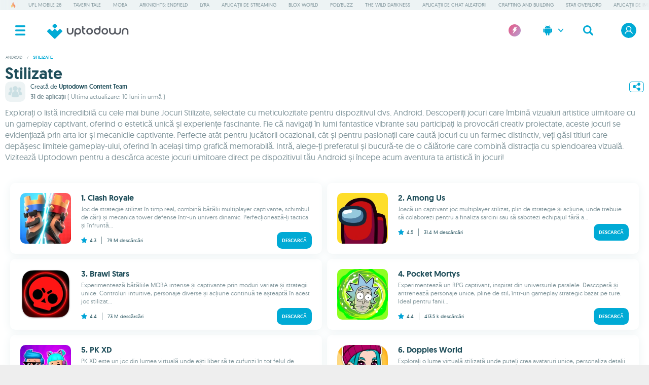

--- FILE ---
content_type: text/html;charset=UTF-8
request_url: https://ro.uptodown.com/android/jocuri-stilizate
body_size: 18960
content:
<!DOCTYPE html>
<html lang="ro">
<head>
<meta charset="utf-8" />
<meta name="viewport" content="width=device-width, initial-scale=1.0, shrink-to-fit=no" />
<title>Cele mai bune Stilizate pe Android</title>
<link rel="preconnect" href="https://img.utdstc.com">
<link rel="preconnect" href="https://stc.utdstc.com">
<link rel="preload" crossorigin="anonymous" href="https://stc.utdstc.com/fonts/geomanist-medium-webfont.woff2" as="font" type="font/woff2">
<link rel="preload" crossorigin="anonymous" href="https://stc.utdstc.com/fonts/geomanist-regular-webfont.woff2" as="font" type="font/woff2">
<link href="https://stc.utdstc.com/1769764957070/vendor.css" as="style">
<link rel="stylesheet" media="print" onload="this.media='all'" href="https://stc.utdstc.com/1769764957070/vendor.css">
<noscript><link rel="stylesheet" media="all" href="https://stc.utdstc.com/1769764957070/vendor.css"></noscript>
<link href="https://stc.utdstc.com/1769764957070/list.css" as="style">
<link rel="stylesheet" media="print" onload="this.media='all'" href="https://stc.utdstc.com/1769764957070/list.css">
<noscript><link rel="stylesheet" media="all" href="https://stc.utdstc.com/1769764957070/list.css"></noscript>
<script defer src="//geo.cookie-script.com/s/a52be48a31f50475bd697e1db8507f9d.js?country=no-is-li-gb-ch-br&state=ca&region=eu"></script>
<meta name="description" content="Exprimați conținut unic Stilizate pe Android și descărcați jocuri captivante care inspiră și învăluiesc. De neratat pe Uptodown." />
<meta name="keywords" content="clash royale, among us, brawl stars" />
<meta property="og:url" content="https://ro.uptodown.com/android/jocuri-stilizate"/>
<meta property="og:type" content="website"/>
<meta property="og:title" content="Cele mai bune Stilizate pe Android"/>
<meta property="og:description" content="Exprimați conținut unic Stilizate pe Android și descărcați jocuri captivante care inspiră și învăluiesc. De neratat pe Uptodown."/>
<meta property="og:image" content="https://stc.utdstc.com/img/Uptodown-card-template-Facebook.png"/>
<meta name="theme-color" content="#fff"/>
<link rel="icon" type="image/png" href="https://stc.utdstc.com/favicon.png" sizes="192x192"/>
<link rel="alternate" hreflang="en" href="https://en.uptodown.com/android/stylized-games">
<link rel="alternate" hreflang="x-default" href="https://en.uptodown.com/android/stylized-games">
<link rel="alternate" hreflang="es" href="https://www.uptodown.com/android/juegos-estilizados">
<link rel="alternate" hreflang="pt" href="https://br.uptodown.com/android/jogos-estilizados">
<link rel="alternate" hreflang="de" href="https://de.uptodown.com/android/stilisiert-spiele">
<link rel="alternate" hreflang="fr" href="https://fr.uptodown.com/android/jeux-stylise">
<link rel="alternate" hreflang="it" href="https://it.uptodown.com/android/giochi-stilizzati">
<link rel="alternate" hreflang="zh" href="https://cn.uptodown.com/android/stylized-games">
<link rel="alternate" hreflang="ja" href="https://jp.uptodown.com/android/stylized-games">
<link rel="alternate" hreflang="ru" href="https://ru.uptodown.com/android/stylized-games">
<link rel="alternate" hreflang="ko" href="https://kr.uptodown.com/android/stylized-games">
<link rel="alternate" hreflang="id" href="https://id.uptodown.com/android/game-stylized">
<link rel="alternate" hreflang="ar" href="https://ar.uptodown.com/android/stylized-games">
<link rel="alternate" hreflang="th" href="https://th.uptodown.com/android/stylized-games">
<link rel="alternate" hreflang="tr" href="https://tr.uptodown.com/android/stilize-edilmis-oyunlar">
<link rel="alternate" hreflang="hi" href="https://in.uptodown.com/android/stylized-games">
<link rel="alternate" hreflang="vi" href="https://vi.uptodown.com/android/tro-choi-cach-dieu">
<link rel="alternate" hreflang="ro" href="https://ro.uptodown.com/android/jocuri-stilizate">
<link rel="canonical" href="https://ro.uptodown.com/android/jocuri-stilizate">
<meta name="domain" content="uptodown.com">
<meta name="gdpr" content="0"/>
<link rel="dns-prefetch" href="https://www.google-analytics.com">
<meta name="robots" content="index,follow" /><meta name="author" content="Uptodown Technologies SL" />
<style>
.suggestion-list + .ad {
min-height: 100px;
padding-top: 0;
margin-bottom: 10px;
}
.ad + style + .breadcrumb.father {
padding-top: 0;
height: auto;
}
.top .filter {
margin: 0 10px 20px;
border-radius: 0;
}
.top .filter span {
font-size: 12px;
line-height: 16px;
color: #7F949A;
font-family: 'geomanistregular', sans-serif;
margin: 5px 0 0;
}
.top h2 {
font-family: 'geomanistmedium', sans-serif;
color: #1F4E5A;
font-size: 16px;
display: inline-block;
margin: 0 10px 10px;
}
.list.top .content {
padding: 10px;
}
.top:has(.list.top) .list.top .content .item {
height: 100%;
margin: 0 0 20px;
vertical-align: top;
width: 100%;
padding: 0;
white-space: normal;
line-height: 1.2;
clear: both;
position: relative;
display: grid;
grid-template-rows: auto auto auto;
grid-template-columns: 100px 1fr;
grid-column-gap: 10px;
grid-row-gap: 5px;
}
.list.top .content:has(.item.recommended) {
padding:0;
}
.list.top .content:has(.item.recommended) .item {
width: calc(100vw - 20px);
left: -10px;
}
#ar .list.top .content:has(.item.recommended) .item {
right: 0;
left:0;
margin: 10px 0 0;
}
.list.top .content .item.recommended {
background: #D9F7FF;
position: relative;
padding: 10px;
left: -10px;
width: calc(100vw - 20px);
}
#ar .list.top .content .item.recommended {
right: -10px;
left:0;
}
.list.top .content .item.recommended:before {
content: "UPTODOWN RECOMANDĂ";
position: absolute;
display: block;
top: -10px;
right: 10px;
background: #FEC94F;
border-radius: 10px;
padding: 5px 10px;
font-size: 8px;
text-transform: uppercase;
}
#ar .list.top .content .item.recommended:before {
left: 10px;
right: auto;
}
.list.top .content .item figure {
grid-row-start: 1;
grid-column-start: 1;
grid-row-end: 5;
grid-column-end: 2;
}
.top:has(.list.top) .list.top .content .item figure img {
height: inherit;
width: inherit;
max-width: 100px;
max-height: 100px;
}
.list.top .content .item .name {
text-align: left;
}
.list.top .content .item .name h2 {
font-size: 16px;
text-align: left;
padding: 0;
margin: 0;
}
.list.top .content .item .stats {
display: flex;
font-family: 'geomanistregular', sans-serif;
font-size: 10px;
padding: 0;
color: #1F4E5A;
align-items: baseline;
}
.list.top .content .item .stats img {
margin-right: 5px;
top:2px;
position: relative;
}
.list.top .content .item .stats .dwstat img {
filter: invert(88%) sepia(0) saturate(326%) hue-rotate(152deg) brightness(99%) contrast(88%);
}
.list.top .content .item .stats img.active {
filter: brightness(0) saturate(100%) invert(63%) sepia(64%) saturate(6292%) hue-rotate(164deg) brightness(98%) contrast(105%);
}
.list.top .content .item .stats div {
border-left: 1px solid #7F949A;
padding: 0 10px;
margin-left: 10px;
direction: ltr;
line-height: 15px;
height: 15px;
flex-grow: 1;
text-align: left;
}
#ar .list.top .content .item .stats div {
padding: 0 10px;
margin-left: 10px;
direction: ltr;
line-height: 15px;
height: 15px;
flex-grow: 1;
text-align: right;
}
.list.top .content .item .stats div:empty {
border:0;
}
.list.top .content .item .description-max {
font-family: 'geomanistregular', sans-serif;
color: #7F949A;
font-size: 12px;
font-weight: 300;
margin-top: 0;
text-align: left;
line-height: 16px;
word-break: break-word;
}
.list.top .content .item .stats button {
font-family: 'geomanistmedium', sans-serif;
display: block;
padding: 10px;
background: #00AAD5;
color: white;
font-size: 10px;
border-radius: 10px;
text-align: center;
float: none;
border: 0;
text-transform: uppercase;
margin-left: auto;
}
.list.top .content .item .stats button:lang(ar) {
margin-right: auto;
margin-left: 0;
}
.top:has(.list.top) .list .item {
display: grid;
grid-template-rows: min-content min-content;
grid-template-columns: 40px 1fr;
grid-column-gap: 10px;
grid-row-gap: 2px;
margin: 0;
min-height: auto;
}
.top:not(:has(.list.top)) .list .item {
margin: 0;
}
.top:not(:has(.list.top)) .list .item img {
max-width: 100px;
max-height: 100px;
}
.item-row .content {
width: 100%;
height: auto;
box-sizing: border-box;
overflow-x: auto;
overflow-y: hidden;
margin: 0;
white-space: nowrap;
-webkit-overflow-scrolling: touch;
display: inline-flex;
position: relative;
}
.item {
min-width: 100px;
width: 100px;
height: 100%;
position: relative;
vertical-align: top;
margin: 10px 10px 10px 0;
white-space: normal;
line-height: 1.2;
}
.item figure {
width: auto;
height: 100px;
margin-bottom: 10px;
text-align: center;
cursor: pointer;
}
.item figure img {
max-height: 100px;
max-width: 100px;
width: auto;
height: auto;
border-radius: 10px;
}
.item div.name {
font-family: 'geomanistmedium', sans-serif;
color: #1F4E5A;
font-size: 12px;
word-break: break-word;
display: -webkit-box;
-webkit-line-clamp: 3;
-webkit-box-orient: vertical;
overflow: hidden;
text-align: center;
}
.item div.description {
font-family: 'geomanistregular', sans-serif;
color: #7F949A;
font-size: 12px;
margin-top: 5px;
display: -webkit-box;
-webkit-line-clamp: 3;
-webkit-box-orient: vertical;
overflow: hidden;
text-align: center;
}
.item > img {
position: absolute;
top: 0;
right: auto;
bottom: auto;
left: -1px;
z-index: 1;
}
.item-row .more {
font-family: 'geomanistregular', sans-serif;
color: #333333;
font-size: 12px;
font-weight: 400;
padding: 0 30px 10px;
-webkit-appearance: none;
border: 0;
z-index: 1;
position: relative;
background: transparent;
float: right;
cursor: pointer;
}
.top:has(.list.top) .list.top .content:has(.item.recommended) .item {
width: 100%;
left: 0;
padding: 10px 10px 0;
}
.top:has(.list.top) .list.top .content .item.recommended {
width: 100%;
left: 0;
padding: 10px !important;
margin-top: 10px;
}
#ar .top:has(.list.top) .list.top .content:has(.item.recommended) .item {
right: 0;
}
/* */
.container {
display: flex;
flex-direction: column;
gap: 10px;
width: 100%;
max-width: 100%;
padding: 0 10px 20px;
box-sizing: border-box;
}
.title-floating {
display: flex;
gap: 20px;
width: 100%;
}
.frame {
display: flex;
flex-direction: column;
gap: 10px;
}
.item-row:not(.gallery) .buttons {
display:none;
}
.title {
display: flex;
flex-direction: column;
justify-content: center;
width: 100%;
font-family: 'geomanistmedium', sans-serif;
color: #1F4E5A;
font-size: 32px;
line-height: normal;
}
.title p {
margin: 0;
}
.group {
position: relative;
display: grid;
grid-template-columns: 1fr 29px;
grid-template-rows: max-content;
line-height: 0;
gap: 5px;
}
.avatar {
grid-area: 1 / 1;
position: relative;
width: 40px;
height: 40px;
border-radius: 10px;
overflow: hidden;
}
.avatar img {
position: absolute;
inset: 0;
width: 100%;
height: 100%;
object-fit: cover;
object-position: 50% 50%;
border-radius: 10px;
pointer-events: none;
}
.creator-info {
grid-area: 1 / 1;
display: flex;
flex-direction: column;
justify-content: center;
position: relative;
margin-left: 50px;
margin-top: 10px;
transform: translateY(-50%);
width: auto;
height: 20px;
font-family: 'geomanistregular', sans-serif;
color: #000000;
font-size: 12px;
line-height: 16px;
}
.creator-info p {
margin: 0;
color: #1f4e5a;
}
.creator-name {
font-family: 'geomanistmedium', sans-serif;
}
.stats-info {
grid-area: 1 / 1;
display: flex;
flex-direction: column;
justify-content: center;
position: relative;
margin-left: 50px;
margin-top: 30px;
transform: translateY(-50%);
width: auto;
height: 20px;
font-family: 'geomanistmedium', sans-serif;
color: #7f949a;
font-size: 12px;
line-height: 16px;
}
#ar .creator-info {
margin: 10px 50px 0 0;
}
#ar .stats-info {
margin: 30px 50px 0 0;
}
.stats-info p {
margin: 0;
}
.app-count {
font-family: 'geomanistmedium', sans-serif;
}
.last-update {
font-family: 'geomanistregular', sans-serif;
}
.share {
align-content: center;
}
.share button {
background: transparent;
border-radius: 5px;
aspect-ratio: 1 / 1;
border: 1px solid #00AAD5;
display: flex;
justify-content: center;
align-items: center;
}
.description {
display: flex;
flex-direction: column;
justify-content: center;
width: 100%;
min-width: 100%;
font-family: 'geomanistregular', sans-serif;
color: #7F949A;
font-size: 12px;
line-height: 16px;
}
.description p {
margin: 0;
}
@media (min-width: 1396px) {
.container {
padding: 0 20px 20px;
}
.description {
font-size: 18px;
line-height: 1.4;
}
}
@media (prefers-color-scheme: dark) {
.title, .creator-name {
color: white;
}
.creator-info p {
color: #7F949A;
}
}
@media (max-width: 360px) {
.top:has(.list.top) .list.top .content .item {
grid-template-columns: 50px 1fr;
}
.top:has(.list.top) .list.top .content .item figure img {
max-height: 50px;
max-width: 50px;
}
.top:has(.list.top) .list.top .content .item .stats button:lang(ru) {
font-size: 8px;
}
}
.title-row .title h2 {
margin-left: 0;
}
#ar .title-row .title h2 {
margin-right: 0;
}
@media (max-width: 450px) {
.list.top .content .item .stats .dwstat {
display: none;
}
}
@media (min-width: 767px) {
.top:has(.list.top) .list.top .content {
grid-template-columns: 1fr;
margin: 0;
}
.top:has(.list.top) .list.top .content .item {
flex-basis: 577px;
flex-grow: 1;
grid-template-columns: 100px 1fr;
grid-column-gap: 20px;
grid-row-gap: 10px;
margin: 0;
box-shadow: 0 3px 20px 0 #EDF3F4;
border-radius: 10px;
padding: 20px 20px 0;
min-height: 140px;
}
.top:has(.list.top) .list .item {
display: grid;
grid-template-rows: min-content min-content;
grid-template-columns: 100px 1fr;
grid-column-gap: 10px;
grid-row-gap: 2px;
margin: 0;
}
#ar .list.top .content .item .stats .dwstat {
display: flex;
gap: 5px;
flex-direction: row-reverse;
}
.list.top .content:has(.item.recommended) {
padding: 10px;
}
.top:has(.list.top) .list.top .content:has(.item.recommended) .item {
padding: 20px 20px 0 !important;
margin-top: 0;
}
}
@media (min-width: 1396px) {
.content.top {
padding-top: 0;
}
.list.top .content:has(.item.recommended) {
padding: 20px;
}
.top:has(.list.top) .list.top .content .item.recommended {
margin-top:0;
}
#ar .list.top .content:has(.item.recommended) .item {
right:0;
margin: 10px 0 0 0;
}
.filter {
margin: 0;
}
.top h2 {
padding: 20px 20px 0;
}
.top .filter {
margin: 10px 20px 20px;
}
.top .filter span {
margin: 5px 0 0;
font-size: 14px;
}
.list.top .content {
padding: 20px 20px 20px;
justify-content: space-between;
display: inline-flex;
margin: 0;
}
.top:has(.list.top) .list.top .content .item {
flex-basis: 577px;
flex-grow: 1;
grid-template-columns: 180px 1fr;
grid-column-gap: 20px;
grid-row-gap: 10px;
margin: 0;
box-shadow: 0 3px 20px 0 #EDF3F4;
border-radius: 10px;
padding: 20px 20px 0;
min-height: 220px;
}
#ar .list.top .content .item {
margin-left: 0px;
}
#ar .list.top .content .item:nth-child(even) {
margin-left: 0;
}
.list.top .content .item.recommended:before {
font-size: 10px;
}
.list.top .content .item:nth-child(even) {
margin-right: 0;
}
.top:has(.list.top) .list.top .content .item figure {
height: 180px;
margin-bottom: 0;
}
.top:has(.list.top) .list.top .content .item figure img {
width: 180px;
height: inherit;
max-width: 180px;
max-height: 180px;
}
.list.top .content .item .name h2 {
font-size: 22px;
}
.list.top .content .item .stats {
font-size: 15px;
}
.list.top .content .item .stats div {
padding: 0 15px;
margin-left: 15px;
width: auto;
line-height: 19px;
height: 19px;
}
.list.top .content .item .stats img {
transform: scale(1.2);
top: 0;
margin-right: 10px;
}
.list.top .content .item .description-max {
font-size: 16px;
line-height: 22px;
}
.list.top .content .item .description-max button {
margin: 10px 0 0;
font-size: 12px;
padding: 15px 20px 13px;
}
.list.top .content .item .stats button {
font-size: 12px;
padding: 15px 20px;
max-width: 160px;
}
.top .list .item {
grid-template-columns: 100px 1fr;
}
.suggestion-list + .ad {
padding-top: 10px;
}
.item-row {
max-width: 1396px;
margin: auto;
}
.item-row .content {
display: flex;
flex-wrap: wrap;
padding: 10px 0 20px 20px;
}
.item {
margin-right: 22px;
}
.list.top .content .item .description-max button {
margin: 30px 0 0;
}
}
@media (min-width: 767px) and (prefers-color-scheme: dark){
.top:has(.list.top) .list.top .content .item {
box-shadow: 0 3px 20px 0 #2a4e57;
}
}
@media (prefers-color-scheme: dark) {
.list.top .content .item.recommended {background: #1F4E5A;}
.item div.name {color: white;}
.item div.description, .list.top .content .item .description-max {color: #cddce0;}
.item figure img, .item-row .more, .top h2 {color: white;}
.top .ornament {filter: brightness(0) saturate(100%) invert(11%) sepia(0%) saturate(27%) hue-rotate(175deg) brightness(103%) contrast(77%);}
.list.top .content .item .stats {color: white;}
.list.top .content .item .stats img {filter: brightness(0) saturate(100%) invert(83%) sepia(7%) saturate(681%) hue-rotate(144deg) brightness(88%)
contrast(94%) opacity(0.3);}
}
.suggestion-list + .ad {
min-height: 100px;
padding-top: 0;
margin-bottom: 10px;
}
.ad + style + .breadcrumb.father {
padding-top: 0;
height: auto;
}
.container {
display: flex;
flex-direction: column;
gap: 10px;
width: 100%;
max-width: 100%;
padding: 0 10px 20px;
box-sizing: border-box;
}
.title-floating {
display: flex;
gap: 20px;
width: 100%;
}
.frame {
display: flex;
flex-direction: column;
gap: 10px;
}
.title {
display: flex;
flex-direction: column;
justify-content: center;
width: 100%;
font-family: 'geomanistmedium', sans-serif;
color: #1f4e5a;
font-size: 32px;
line-height: 1;
}
.title p {
margin: 0;
}
.group {
position: relative;
display: grid;
grid-template-columns: 1fr 29px;
grid-template-rows: max-content;
line-height: 0;
gap: 5px;
}
.avatar {
grid-area: 1 / 1;
position: relative;
width: 40px;
height: 40px;
border-radius: 10px;
overflow: hidden;
}
.avatar img {
position: absolute;
inset: 0;
width: 100%;
height: 100%;
object-fit: cover;
object-position: 50% 50%;
border-radius: 10px;
pointer-events: none;
}
.creator-info {
grid-area: 1 / 1;
display: flex;
flex-direction: column;
justify-content: center;
position: relative;
margin-left: 50px;
margin-top: 10px;
transform: translateY(-50%);
width: auto;
height: 20px;
font-family: 'geomanistregular', sans-serif;
color: #000000;
font-size: 12px;
line-height: 16px;
}
.creator-info p {
margin: 0;
color: #1f4e5a;
}
.creator-name {
font-family: 'geomanistmedium', sans-serif;
background: transparent;
border: 0;
padding: 0;
font-size: 12px;
}
.stats-info {
grid-area: 1 / 1;
display: flex;
flex-direction: column;
justify-content: center;
position: relative;
margin-left: 50px;
margin-top: 30px;
transform: translateY(-50%);
width: auto;
height: 20px;
font-family: 'geomanistmedium', sans-serif;
color: #7f949a;
font-size: 12px;
line-height: 12px;
}
#ar .creator-info {
margin: 10px 50px 0 0;
}
#ar .stats-info {
margin: 30px 50px 0 0;
}
.stats-info p {
margin: 0;
}
.app-count {
font-family: 'geomanistmedium', sans-serif;
}
.last-update {
font-family: 'geomanistregular', sans-serif;
}
.share {
align-content: center;
}
.share button {
background: transparent;
border-radius: 5px;
aspect-ratio: 1 / 1;
border: 1px solid #00aad5;
display: flex;
justify-content: center;
align-items: center;
}
.description {
display: flex;
flex-direction: column;
justify-content: center;
width: 100%;
min-width: 100%;
font-family: 'geomanistregular', sans-serif;
color: #7f949a;
font-size: 12px;
line-height: 16px;
}
.description p {
margin: 0;
}
.description a {
color: #00aad5;
}
.description a:hover {
text-decoration: underline;
}
@media (min-width: 1396px) {
.container {
padding: 0 20px 20px;
}
.description {
font-size: 18px;
line-height: 1.4;
}
}
@media (prefers-color-scheme: dark) {
.title,
.creator-name {
color: white;
}
.creator-info p {
color: #7f949a;
}
.description {
color: #7f949a;
}
}
.item {
min-width: 100px;
width: 100%;
height: 100%;
position: relative;
vertical-align: top;
white-space: normal;
line-height: 1.2;
text-align: center;
}
.item figure {
width: auto;
height: 100px;
margin-bottom: 10px;
text-align: center;
cursor: pointer;
}
.item figure img {
max-height: 100px;
max-width: 100px;
width: auto;
height: auto;
border-radius: 10px;
}
.item div.name {
font-family: 'geomanistmedium', sans-serif;
color: #1f4e5a;
font-size: 14px;
word-break: break-word;
display: -webkit-box;
-webkit-line-clamp: 2;
-webkit-box-orient: vertical;
overflow: hidden;
}
.item div.description {
font-family: 'geomanistregular', sans-serif;
color: #7f949a;
font-size: 12px;
margin-top: 5px;
display: -webkit-box;
-webkit-line-clamp: 3;
-webkit-box-orient: vertical;
overflow: hidden;
}
.item > img {
position: absolute;
top: 0;
right: auto;
bottom: auto;
left: -1px;
z-index: 1;
}
.item-row .more {
font-family: 'geomanistregular', sans-serif;
color: #333333;
font-size: 12px;
font-weight: 400;
padding: 0 30px 10px;
-webkit-appearance: none;
border: 0;
z-index: 1;
position: relative;
background: transparent;
float: right;
cursor: pointer;
}
@media (min-width: 1024px) {
.content.list {
padding-top: 0;
}
.description {
font-size: 16px;
line-height: 1.4;
}
}
@media (min-width: 1396px) {
.suggestion-list + .ad {
padding-top: 10px;
}
.item-row {
max-width: 1396px;
margin: auto;
}
.item-row .content {
display: flex;
flex-wrap: wrap;
padding: 0 0 20px 20px;
}
.item {
margin-right: 12px;
}
}
@media (prefers-color-scheme: dark) {
.item div.name {
color: #fff;
}
.item div.description {
color: #cddce0;
}
.item figure img {
color: white;
}
.item-row .more {
color: white;
}
.title {
color: white;
}
}
.list .content {
display: inline-flex;
flex-wrap: wrap;
padding: 10px 10px 0 10px;
justify-content: space-around;
gap: 0;
}
.list .item {
display: grid;
grid-template-rows: min-content min-content;
grid-template-columns: 100px 1fr;
grid-column-gap: 10px;
grid-row-gap: 2px;
min-height: 114px;
}
.list .item figure {
grid-row-start: 1;
grid-column-start: 1;
grid-row-end: 5;
height: auto;
}
.top:has(.list.top) .list .item figure img {
max-width: 40px;
max-height: 40px;
}
.top:has(.list.top) .list .item div.name {
font-size: 12px;
}
.item div.name,
.item div.description {
text-align: left;
margin: 0;
}
.item div.name {
font-size: 16px;
}
.item-row.categories .content {
display: flex;
overflow-x: auto;
overflow-y: hidden;
margin: 0;
white-space: nowrap;
-webkit-overflow-scrolling: touch;
}
@media (min-width: 1024px) {
.item-row.categories .content {
flex-wrap: wrap;
height: fit-content;
}
}
.item-row.categories .content .item {
width: fit-content;
}
.item-row.categories .buttons {
display: none;
}
@media (min-width: 767px) {
.list .content {
display: grid;
grid-template-columns: 1fr 1fr;
margin: 10px;
padding: 0;
gap: 10px;
}
.list .item {
display: grid;
grid-template-rows: min-content min-content;
grid-template-columns: 100px 1fr;
grid-column-gap: 20px;
grid-row-gap: 5px;
width: 100%;
box-shadow: 0 3px 20px 0 #edf3f4;
border-radius: 10px;
padding: 20px 20px 0;
box-sizing: border-box;
margin: 0;
height: 140px;
}
.top:has(.list.top) .list .item figure img {
max-width: fit-content;
max-height: fit-content;
}
.top:has(.list.top) .list .item div.name {
font-size: 16px;
}
}
@media (min-width: 1396px) {
.container {
padding: 0 20px 20px;
}
.list .content {
grid-template-columns: 1fr 1fr 1fr;
margin: 20px;
}
.list .item figure img,
.top .list .item figure img {
max-width: 100px;
max-height: 100px;
}
.item div.name {
font-size: 18px;
}
.top:has(.list.top) .list .item div.name {
font-size: 18px;
}
.item div.description {
margin: 0;
font-size: 16px;
height: fit-content;
}
.categories h2 {
padding: 20px 0 0;
}
.item-row.categories .content .item {
width: fit-content;
}
}
@media (min-width: 767px) and (prefers-color-scheme: dark) {
.list .item {
box-shadow: 0 3px 20px 0 #2a4e57;
}
}
.sharePanel {
display: flex;
flex-direction: row;
gap: 10px;
padding: 12px;
}
.sharePanel button {
display: flex;
align-items: center;
justify-content: center;
padding: 10px;
border: 1px solid rgba(255, 255, 255, 0.1);
border-radius: 6px;
cursor: pointer;
transition: all 0.2s ease;
width: 44px;
height: 44px;
flex-shrink: 0;
}
#share-x {
background: #000;
}
#share-x:hover {
background: #1a1a1a;
transform: translateY(-2px);
border-color: rgba(255, 255, 255, 0.2);
}
#share-x svg,
#share-x svg * {
fill: #fff !important;
}
#share-reddit {
background: #ff4500;
}
#share-reddit:hover {
background: #ff5722;
transform: translateY(-2px);
border-color: rgba(255, 255, 255, 0.2);
}
#share-reddit svg,
#share-reddit svg * {
fill: #fff !important;
}
#share-copy {
background: #00aad5;
}
#share-copy:hover {
background: #0099c2;
transform: translateY(-2px);
border-color: rgba(255, 255, 255, 0.2);
}
#share-copy svg,
#share-copy svg * {
fill: #fff !important;
}
.sharePanel button svg {
width: 20px;
height: 20px;
flex-shrink: 0;
}
@font-face {
font-family: 'geomanistmedium';
src: url('https://stc.utdstc.com/fonts/geomanist-medium-webfont.woff2') format('woff2');
font-weight: 500;
font-style: normal;
font-display: swap;
}
@font-face {
font-family: 'geomanistregular';
src: url('https://stc.utdstc.com/fonts/geomanist-regular-webfont.woff2') format('woff2');
font-weight: 400;
font-style: normal;
font-display: swap;
}
a,
abbr,
acronym,
address,
applet,
aside,
audio,
b,
big,
blockquote,
body,
canvas,
caption,
center,
cite,
code,
dd,
del,
details,
dfn,
dl,
dt,
em,
embed,
fieldset,
figcaption,
figure,
form,
h1,
h2,
h3,
h4,
h5,
h6,
header,
hgroup,
html,
iframe,
img,
ins,
kbd,
label,
legend,
li,
mark,
menu,
nav,
object,
ol,
output,
p,
pre,
q,
ruby,
s,
samp,
section,
small,
span,
strike,
strong,
sub,
summary,
sup,
table,
tbody,
td,
tfoot,
th,
thead,
time,
tr,
tt,
u,
ul,
var,
video {
margin: 0;
padding: 0;
border: 0;
font-size: 100%;
font-family: inherit;
vertical-align: baseline;
text-rendering: geometricPrecision;
}
html {
overflow-y: scroll;
}
body > .content {
max-width: 1396px;
min-height: 1000px;
margin: auto;
background: white;
position: relative;
}
a {
text-decoration: none;
color: inherit;
cursor: pointer;
}
.hidden {
display: none;
}
section {
position: relative;
overflow: hidden;
}
section .content {
padding: 0 10px 10px;
clear: both;
}
section .title-row {
display: flex;
align-items: center;
justify-content: flex-start;
padding: 10px;
}
section .title {
font-family: 'geomanistmedium', sans-serif;
color: #1f4e5a;
font-size: 16px;
}
section .title:lang(ja),
section .title:lang(hi),
section .title:lang(zh),
section .title:lang(th),
section .title:lang(ru),
section .title:lang(ko),
section .title:lang(ar),
section .title:lang(vi),
section .title:lang(ro),
section .title:lang(tr),
nav ul:lang(ja),
nav ul:lang(hi),
nav ul:lang(zh),
nav ul:lang(th),
nav ul:lang(ru),
nav ul:lang(ko),
nav ul:lang(ar),
nav ul:lang(vi),
nav ul:lang(ro),
nav ul:lang(tr) {
font-weight: 600;
font-family: sans-serif;
}
section .title-row + span {
font-family: 'geomanistregular', sans-serif;
color: #1f4e5a;
font-size: 14px;
padding: 0 10px 0;
display: block;
line-height: 20px;
margin-bottom: 20px;
}
section .title + .more {
padding: 0 10px 0;
}
section .title + .more img {
line-height: 1;
display: block;
}
header {
display: flex;
position: sticky;
top: 0;
height: 50px;
width: 100%;
z-index: 4;
background: white;
justify-content: space-between;
}
header div,
header a {
-ms-flex-align: center;
align-items: center;
display: -ms-flexbox;
display: inline-flex;
-ms-flex-pack: center;
justify-content: center;
cursor: pointer;
}
header .menu-button {
height: 50px;
width: 50px;
}
header .menu-button img {
position: relative;
z-index: -1;
height: 20px;
}
header .search,
header .login {
height: 50px;
width: 50px;
}
header .login img {
box-sizing: border-box;
aspect-ratio: 1/1;
border-radius: 50%;
position: relative;
}
header .login {
position: relative;
}
header .login .icon {
width: 30px;
height: 30px;
}
header .login .icon.turbo {
border: 2px solid #e06290;
box-shadow: 0 2px 5px 1px #b99ccf90;
}
header .login .notification-badge {
position: absolute;
top: 50%;
left: 50%;
margin-top: -15px;
margin-left: 5px;
width: 10px;
height: 10px;
background-color: #d52b00;
border-radius: 50%;
border: 2px solid white;
pointer-events: none;
box-shadow: 0 2px 5px 1px rgba(185, 156, 207, 0.5647058824);
}
header > img {
display: none;
cursor: pointer;
}
header .turbo-link {
width: 50px;
}
header .turbo-link img {
width: 24px;
height: 24px;
}
.change-platform {
display: none;
}
.nav-main,
.shadow {
transition: all 0.5s cubic-bezier(0.165, 0.84, 0.44, 1);
transition-timing-function: cubic-bezier(0.165, 0.84, 0.44, 1);
}
.nav-main {
position: fixed;
top: 0;
right: 0;
bottom: 0;
left: -256px;
width: 256px;
height: auto;
z-index: 8;
background: white;
overflow: auto;
}
.ad.text div + div,
.suggestion-list + .ad,
.info + .ad {
min-height: 250px;
}
.list .ad div + div + div,
.search .ad div + div + div {
min-height: 0;
}
.ad .title {
font-family: 'geomanistregular', sans-serif;
font-size: 9px;
text-transform: uppercase;
text-align: center;
color: #757575;
align-self: end;
grid-auto-rows: min-content;
}
.select-platform {
display: none;
}
@media (min-width: 1024px) {
section .title-row {
padding: 10px;
}
section .title {
font-size: 18px;
}
section .content {
padding: 0 10px 15px;
}
section .title-row + span {
padding: 0 20px 10px;
}
header {
max-width: 1396px;
margin: auto;
left: 0;
right: 0;
position: relative;
height: 80px;
}
header .menu-button,
header .search,
header .login {
width: 80px;
height: 80px;
}
.select-platform {
width: 80px;
height: fit-content;
background: white;
position: absolute;
z-index: 2;
right: 180px;
border-radius: 0 0 5px 5px;
box-shadow: 0 4px 4px 4px rgba(0, 0, 0, 0.05);
display: none;
}
.select-platform img {
padding: 20px 30px;
filter: brightness(0) saturate(100%) invert(58%) sepia(81%) saturate(3812%) hue-rotate(158deg) brightness(95%)
contrast(101%);
}
.select-platform img:first-child {
filter: brightness(0) saturate(100%) invert(100%) sepia(100%) saturate(0%) hue-rotate(232deg) brightness(101%)
contrast(102%);
z-index: 1;
padding: 30px;
}
.select-platform:after {
content: '';
width: 80px;
height: 80px;
background: #00aad5;
position: absolute;
top: 0;
left: 0;
z-index: 0;
}
.select-platform img:hover {
box-shadow: inset 0 0 0 3px #00aad5;
}
.select-platform img:first-child:hover {
box-shadow: none;
}
.ad .ad,
.ad.text div + div,
.ad div + div,
.suggestion-list + .ad {
min-height: 100px;
}
.list .ad div + div,
.search .ad div + div {
min-height: 100px;
}
}
body {
background: #eeeeee;
font-family: 'geomanistregular', Tahoma, sans-serif;
margin: 0;
}
.panel {
overflow: auto;
position: fixed;
top: 0;
right: -100%;
bottom: 0;
left: auto;
width: 100%;
height: auto;
z-index: 8;
}
.nav-main {
position: fixed;
top: 0;
right: 0;
bottom: 0;
left: -1056px;
width: 256px;
height: auto;
z-index: 8;
background: white;
overflow: auto;
}
header .logo {
margin: 0 auto 0 0;
}
header .logo img {
height: 20px;
left: -20px;
top: 2px;
position: relative;
}
section .title + .more img {
height: fit-content;
transform: scale(0.5);
}
@media (min-width: 767px) {
.panel {
position: fixed;
top: 0;
right: -520px;
bottom: 0;
left: auto;
width: 520px;
height: auto;
}
}
@media (min-width: 1024px) {
.select-platform.show {
display: grid;
margin-right: -20px;
}
.change-platform {
transform: rotate(90deg);
display: block;
position: absolute;
right: 154px;
top: 0;
padding-bottom: 50px;
padding-top: 20px;
}
header .logo img {
height: 20px;
left: 0;
width: auto;
}
header > img {
display: block;
filter: brightness(0) saturate(100%) invert(58%) sepia(81%) saturate(3812%) hue-rotate(158deg) brightness(95%)
contrast(101%);
padding: 30px;
margin-right: 0;
}
header .turbo-link {
margin-left: auto;
}
header .logo {
transform: scale(1.5);
margin-left: 0;
margin-right: auto;
height: 57px;
padding-top: 10px;
width: 108px;
justify-content: flex-start;
position: relative;
left: 40px;
}
}
@media (min-width: 1396px) {
header .logo {
margin-left: auto;
margin-right: -126px;
}
header:not(:has(.turbo-link)) .logo {
margin-right: 408px;
margin-left: auto;
left: inherit;
}
section .title-row {
padding: 10px 20px 20px;
}
}
@media (prefers-color-scheme: dark) {
body {
background: #09191d;
}
body > .content {
background: #0f292f;
}
header {
background: #0f292f;
}
.select-platform {
background: #333333;
}
section .title {
color: white;
}
section .title-row + span {
color: #cddce0;
}
.nav-main {
background: #1f4e5a;
}
.ad .title {
color: #ccc;
}
section .title + span {
color: #ccc;
}
.panel {
background: #102c33;
}
}
.breadcrumb {
font-family: 'geomanistregular', sans-serif;
display: inline-block;
width: auto;
box-sizing: border-box;
}
.breadcrumb.father::-webkit-scrollbar {
display: none;
}
.breadcrumb a,
.breadcrumb button {
margin-bottom: 5px;
display: inline-block;
}
.breadcrumb button {
background: none;
border: none;
font: inherit;
color: inherit;
padding: 0;
text-transform: uppercase;
}
.breadcrumb span {
color: #7f949a;
padding: 3px 0;
font-size: 8px;
text-transform: uppercase;
margin: 1px;
}
.breadcrumb .path_separator {
padding: 0 3px;
line-height: 22px;
}
.breadcrumb > span:not(.path_separator) {
font-family: 'geomanistmedium', sans-serif;
color: #00aad5;
}
.breadcrumb > span:not(.path_separator):lang(ja),
.breadcrumb > span:not(.path_separator):lang(hi),
.breadcrumb > span:not(.path_separator):lang(zh) {
font-weight: 600;
font-family: sans-serif;
}
.breadcrumb > span:not(.path_separator):lang(th),
.breadcrumb > span:not(.path_separator):lang(ru),
.breadcrumb > span:not(.path_separator):lang(ko),
.breadcrumb > span:not(.path_separator):lang(ar),
.breadcrumb > span:not(.path_separator):lang(vi) {
font-weight: 600;
font-family: sans-serif;
}
.breadcrumb > span:not(.path_separator):lang(ro),
.breadcrumb > span:not(.path_separator):lang(tr) {
font-weight: 600;
font-family: sans-serif;
}
.breadcrumb span:lang(th) {
font-size: 12px;
}
@media (prefers-color-scheme: dark) {
.breadcrumb span {
}
.breadcrumb > span:not(.path_separator) {
color: white;
}
}
.breadcrumb.father {
height: fit-content;
padding: 0 0 0 10px;
overflow-x: auto;
overflow-y: hidden;
white-space: nowrap;
width: 100%;
-webkit-overflow-scrolling: touch;
position: relative;
z-index: 1;
}
@media (min-width: 1024px) {
.breadcrumb.father {
padding: 0 10px;
}
}
@media (min-width: 1396px) {
.breadcrumb.father {
padding-top: 0;
padding-left: 20px;
height: auto;
}
}
.hotlinks {
position: relative;
z-index: 5;
display: flex;
align-items: center;
background: #edf3f4;
}
.hotlinks .arrow {
display: none;
width: 10px;
height: 20px;
z-index: 3;
top: 0;
padding: 0 5px;
cursor: pointer;
position: absolute;
}
.hotlinks .arrow.left {
left: 0;
transform: rotate(180deg);
}
.hotlinks .right {
right: 0;
}
.hotlinks ul {
font-family: 'geomanistregular', sans-serif;
z-index: 2;
box-sizing: border-box;
overflow-x: auto;
overflow-y: hidden;
padding: 0 10px;
margin: 0;
white-space: nowrap;
flex-grow: 1;
scrollbar-width: none;
-ms-overflow-style: none;
}
.hotlinks ul::-webkit-scrollbar {
display: none;
}
.hotlinks ul li {
font-size: 8px;
display: inline-block;
margin: 0 10px 0 0;
vertical-align: top;
cursor: pointer;
text-transform: uppercase;
color: #7f949a;
line-height: 20px;
}
.hotlinks ul li img {
margin: 0;
vertical-align: sub;
}
@media (min-width: 1024px) {
.hotlinks ul {
width: calc(100% - 40px);
margin: auto;
}
.hotlinks ul:before {
content: '';
width: 40px;
height: 100%;
display: block;
position: absolute;
top: 0;
left: 0;
background: linear-gradient(90deg, rgba(237, 243, 244, 1) 0%, rgba(237, 243, 244, 0) 100%);
z-index: 2;
}
.hotlinks ul:after {
content: '';
width: 40px;
height: 100%;
display: block;
position: absolute;
right: 0;
top: 0;
background: linear-gradient(90deg, rgba(237, 243, 244, 0) 0%, rgba(237, 243, 244, 1) 100%);
z-index: 2;
}
.hotlinks ul li {
font-size: 10px;
margin: 0 10px;
}
.hotlinks:hover .arrow {
display: block;
}
}
@media (prefers-color-scheme: dark) {
.hotlinks {
background: #1f4e5a;
}
.hotlinks ul:before {
background: linear-gradient(90deg, rgba(31, 78, 90, 1) 0%, rgba(31, 78, 90, 0) 100%);
}
.hotlinks ul:after {
background: linear-gradient(90deg, rgba(31, 78, 90, 0) 0%, rgba(31, 78, 90, 1) 100%);
}
.hotlinks ul li a {
color: #cddce0;
}
}
.filter {
position: relative;
overflow: hidden;
color: #1f4e5a;
margin: 0 0 0 10px;
}
#ar .filter {
margin: 0;
}
.filter p {
font-size: 14px;
padding-left: 10px;
color: #757575;
}
.filter h1 {
font-family: 'geomanistmedium', sans-serif;
font-size: 18px;
margin: 0 20px;
line-height: 1;
}
.filter h1:lang(ja),
.filter h1:lang(hi),
.filter h1:lang(zh),
.filter h1:lang(th),
.filter h1:lang(ru),
.filter h1:lang(ko),
.filter h1:lang(ar),
.filter h1:lang(vi),
.filter h1:lang(ro),
.filter h1:lang(tr) {
font-weight: 600;
font-family: sans-serif;
}
.filter h1 + span,
.filter span {
margin: 0 0 20px;
padding: 0 10px;
display: block;
font-family: 'geomanistregular', sans-serif;
color: #7f949a;
font-size: 12px;
font-weight: 300;
}
.filter h1 + span {
margin: 5px 0 0;
padding: 0 10px 0 20px;
}
.filter span a {
color: #00aad5;
cursor: pointer;
font-family: 'geomanistmedium', sans-serif;
text-decoration: underline;
}
.filter input {
font-family: 'geomanistregular', sans-serif;
font-size: 30px;
padding: 0 10px 10px;
font-weight: 700;
position: relative;
z-index: 1;
background: transparent;
border: 0;
}
.filter ul {
display: flex;
padding-left: 0;
overflow-x: auto;
overflow-y: hidden;
-webkit-overflow-scrolling: touch;
}
#ar .filter ul {
padding: 0;
}
.filter ul li {
padding: 15px;
font-size: 12px;
}
.filter ul li.active {
background: #00aad5;
color: white;
}
.filter .options li div {
font-size: 10px;
}
.filter .options li.active div {
background: white;
color: #00aad5;
border-radius: 10px;
padding: 5px 15px;
font-weight: 600;
}
.filter.tabs {
margin: 0 0 20px;
}
.filter.tabs ul li {
padding: 0;
margin: 0 10px 0 0;
border-radius: 10px;
}
#ar .filter.tabs ul li {
margin: 0 0 0 10px;
}
.filter.tabs .options li div {
padding: 15px 15px 13px;
background: none;
display: block;
font-size: 10px;
cursor: pointer;
border: 1px solid #00aad5;
border-radius: 10px;
text-transform: uppercase;
font-family: 'geomanistmedium', sans-serif;
color: #00aad5;
}
.filter.tabs .options li.active div {
background: #00aad5;
cursor: inherit;
color: white;
border-radius: 10px;
}
@media (max-width: 1396px) {
.filter ul::-webkit-scrollbar {
display: none;
}
}
@media (min-width: 1396px) {
.filter {
margin: 0 20px;
}
.filter p,
.filter h1 {
padding: 0 20px 0;
}
.filter h1 {
font-size: 30px;
margin: 0;
}
.filter h1 + span,
.filter span {
padding: 0 20px;
font-size: 14px;
}
.filter ul li {
padding: 20px;
font-size: 16px;
}
.filter input {
padding-left: 18px;
}
.filter.tabs .options li div {
padding: 15px 20px;
}
}
@media (prefers-color-scheme: dark) {
.filter h1 {
color: white;
}
.filter.tabs .options li.active div {
background: #00aad5;
color: white;
}
}
</style>
</head>
<body>
<div class="content top" >
<div class="hotlinks">
<img class="arrow left" id="horizontal-scroll-arrow-left" alt="" width="24" height="24" src="https://stc.utdstc.com/img/icons-nolazy.svg#icon-bar-arrow">
<ul id="horizontal-link-list">
<li>
<img fetchpriority="high" alt="În tendințe" src=" https://stc.utdstc.com/img/svgs/icon-12-hotlink.svg" height="12" width="12">
</li>
<li>
<a href="https://ufl-mobile-26.ro.uptodown.com/android">UFL Mobile 26</a>
</li>
<li>
<a href="https://tavern-tale.ro.uptodown.com/android">Tavern Tale</a>
</li>
<li>
<a href="https://ro.uptodown.com/android/moba">MOBA</a>
</li>
<li>
<a href="https://arknights-endfield.ro.uptodown.com/android">Arknights: Endfield</a>
</li>
<li>
<a href="https://com-musicapp-lyra.ro.uptodown.com/android">Lyra</a>
</li>
<li>
<a href="https://ro.uptodown.com/android/streaming">Aplicații de streaming</a>
</li>
<li>
<a href="https://blox-world.ro.uptodown.com/android">Blox World</a>
</li>
<li>
<a href="https://polyspeak-ai-character-chat.ro.uptodown.com/android">PolyBuzz</a>
</li>
<li>
<a href="https://the-wild-darkness.ro.uptodown.com/android">The Wild Darkness</a>
</li>
<li>
<a href="https://ro.uptodown.com/android/aplicatii-de-chat-aleatorii">Aplicații de chat aleatorii</a>
</li>
<li>
<a href="https://crafting-and-building.ro.uptodown.com/android">Crafting and Building</a>
</li>
<li>
<a href="https://star-overlord.ro.uptodown.com/android">Star Overlord</a>
</li>
<li>
<a href="https://ro.uptodown.com/android/aplicatii-de-imprimare-foto">Aplicații de imprimare foto</a>
</li>
<li>
<a href="https://the-land-of-boggs-decor-dash.ro.uptodown.com/android">The Land of Boggs: Decor Dash</a>
</li>
<li>
<a href="https://ro.uptodown.com/android/jocuri-asemanatoare-cu-grand-theft-auto">Cele mai bune jocuri asemănătoare cu Grand Theft Auto VI</a>
</li>
</ul>
<img class="arrow right" id="horizontal-scroll-arrow-right" alt="" width="24" height="24" src="https://stc.utdstc.com/img/icons-nolazy.svg#icon-bar-arrow">
</div>
<header>
<div id="menu-button-id" class="menu-button">
<img fetchpriority="high" alt="Pictogramă meniu" width="24" height="24" src="https://stc.utdstc.com/img/icons-nolazy.svg#icon-bar-menu">
</div>
<a href="https://ro.uptodown.com" class="logo">
<picture>
<source srcset="https://stc.utdstc.com/img/svgs/logo-uptodown-dark.svg " media="(prefers-color-scheme: dark)"/>
<img fetchpriority="high" height="20" width="157" src="https://stc.utdstc.com/img/svgs/logo-uptodown.svg" data-src="https://stc.utdstc.com/img/svgs/logo-uptodown.svg" alt="Descarcă, descoperă, împărtășește">
</picture>
</a>
<div class="turbo-link"><img alt="Abonează-te la Uptodown Turbo" width=20 height=20 src="https://stc.utdstc.com/img/svgs/icon-24-turbo2.svg" fetchpriority="high"></div>
<img alt="Accesează platforma Android" width="20" height="20" src="https://stc.utdstc.com/img/icons-nolazy.svg#icon-20-android">
<img id="change-platform-button" class="change-platform" alt="Pictogramă Platforme de afișare" width="10" height="10" src="https://stc.utdstc.com/img/icons-nolazy.svg#icon-bar-arrow">
<div id="select-platform" class="select-platform">
<img alt="Accesează platforma Android" class="platform-selection" data-href="https://ro.uptodown.com" width="20" height="20" src="https://stc.utdstc.com/img/icons-nolazy.svg#icon-20-android">
<img alt="Accesează platforma Windows" class="platform-selection" data-href="https://ro.uptodown.com/windows" width="20" height="20" src="https://stc.utdstc.com/img/icons-nolazy.svg#icon-20-windows">
<img alt="Accesează platforma Mac" class="platform-selection" data-href="https://ro.uptodown.com/mac" width="20" height="20" src="https://stc.utdstc.com/img/icons-nolazy.svg#icon-20-mac">
</div>
<div id="search-button" class="search">
<img fetchpriority="high" alt="Pictogramă Căutare" width="20" height="20" src="https://stc.utdstc.com/img/icons-nolazy.svg#icon-bar-search">
</div>
<div id="reg-log-header-item-id" class="login" onclick="addEventAnalytics('login-popup-continue', {'event_category': 'login-popup'});"
data-user-zone-url="https://ro.uptodown.com">
<img fetchpriority="high" class="icon" height="24" width="24" src="https://stc.utdstc.com/img/icons-nolazy.svg#icon-24-login" alt="login">
</div>
</header>
<form id="searchForm" class="f-search hidden" action="https://ro.uptodown.com/android/search" method="post">
<button aria-label="Search" name="singlebutton" type="submit">
<img alt="Pictogramă Căutare" loading="lazy" width="20" height="20" src="https://stc.utdstc.com/img/icons-nolazy.svg#icon-bar-search">
</button>
<input required id="buscador" name="q" placeholder="Caută aplicații" type="text" autocomplete="off">
<div id="closeSearchForm">
<img class="close" alt="Pictogramă Închidere" loading="lazy" width="20" height="20" src="https://stc.utdstc.com/img/svgs/icon-bar-close.svg">
</div>
</form>
<ul id="lookup_suggest" class="hidden suggestion-list"></ul>
<div class="breadcrumb father">
<a href="https://ro.uptodown.com">
<span>Android</span>
</a>
<span class="path_separator">/</span>
<div class="breadcrumb">
<span >Stilizate</span>
</div></div>
<div class="container">
<div class="title-floating">
<div class="frame">
<div class="title">
<h1>Stilizate</h1>
</div>
</div>
</div>
<div class="group">
<div class="avatar">
<img src="https://stc.utdstc.com/img/icon-100-team.png" alt="Uptodown Content Team">
</div>
<div class="creator-info">
<p>
Creată de <a class="creator-name" href="https://ro.uptodown.com/about-us/editors">Uptodown Content Team</a>
</p>
</div>
<div class="stats-info">
<p><span class="app-count">31 de aplicații</span> <span class="last-update">( Ultima actualizare: 10 luni în urmă )</span></p>
</div>
<div class="share">
<button id="share-button">
<svg width="15" height="17" viewBox="0 0 15 17" fill="none" xmlns="http://www.w3.org/2000/svg"><path d="M2.34811e-05 8.01623C-0.00635552 9.7313 1.28779 11.1272 2.89059 11.134C3.62875 11.1371 4.34028 10.8392 4.88037 10.3007L9.20513 12.3902C9.17509 12.5632 9.15859 12.7386 9.15582 12.9146C9.15073 14.6415 10.4548 16.0458 12.0687 16.0513C13.6825 16.0568 14.9949 14.6613 15 12.9344C15.0051 11.2075 13.701 9.80313 12.0872 9.79765C11.6122 9.79604 11.1441 9.91833 10.7233 10.1539C10.3025 10.3895 9.94165 10.7313 9.67208 11.1497L5.60886 9.18654C5.89746 8.44082 5.89859 7.6032 5.61199 6.8566L9.6696 4.88337C10.5833 6.29744 12.3952 6.65113 13.7167 5.67343C15.0382 4.69572 15.3687 2.75683 14.455 1.34277C13.5413 -0.0713012 11.7294 -0.424998 10.4079 0.55271C10.0202 0.83954 9.70347 1.22288 9.48492 1.66973C9.26637 2.11659 9.15257 2.61357 9.15331 3.11792C9.15594 3.29414 9.17265 3.46979 9.20326 3.64296L4.88973 5.7404C3.72106 4.56612 1.88405 4.62796 0.78666 5.87852C0.278767 6.45732 -0.00271806 7.22227 2.34811e-05 8.01623Z" fill="#00AAD5"/></svg>
</button>
</div>
</div>
<div class="description">
<p>Explorați o listă incredibilă cu cele mai bune Jocuri Stilizate, selectate cu meticulozitate pentru dispozitivul dvs. Android. Descoperiți jocuri care îmbină vizualuri artistice uimitoare cu un gameplay captivant, oferind o estetică unică și experiențe fascinante. Fie că navigați în lumi fantastice vibrante sau participați la provocări creativ proiectate, aceste jocuri se evidențiază prin arta lor și mecanicile captivante. Perfecte atât pentru jucătorii ocazionali, cât și pentru pasionații care caută jocuri cu un farmec distinctiv, veți găsi titluri care depășesc limitele gameplay-ului, oferind în același timp grafică memorabilă. Intră, alege-ți preferatul și bucură-te de o călătorie care combină distracția cu splendoarea vizuală. Vizitează Uptodown pentru a descărca aceste jocuri uimitoare direct pe dispozitivul tău Android și începe acum aventura ta artistică în jocuri!</p>
</div>
</div>
<section class="list top">
<div id="list-top-items" class="content">
<div onclick="addEventAnalytics('top-ten-item', {'event_category': 'item'});" class="item "
data-code='195391' >
<figure>
<picture>
<source media="(max-width:996px)" srcset="https://img.utdstc.com/icon/3bd/24a/3bd24a94f7a3aaa9b9e02ff15ee37bed57f51e784b1e6b9cdfaf5c0eb4b50c39:100 1x, https://img.utdstc.com/icon/3bd/24a/3bd24a94f7a3aaa9b9e02ff15ee37bed57f51e784b1e6b9cdfaf5c0eb4b50c39:200 2x">
<source media="(min-width:997px)" srcset="https://img.utdstc.com/icon/3bd/24a/3bd24a94f7a3aaa9b9e02ff15ee37bed57f51e784b1e6b9cdfaf5c0eb4b50c39:180 1x, https://img.utdstc.com/icon/3bd/24a/3bd24a94f7a3aaa9b9e02ff15ee37bed57f51e784b1e6b9cdfaf5c0eb4b50c39:360 2x">
<img width="100" height="100" loading="lazy" alt="Pictogramă 1. Clash Royale"
class="app_card_img"
src="https://img.utdstc.com/icon/3bd/24a/3bd24a94f7a3aaa9b9e02ff15ee37bed57f51e784b1e6b9cdfaf5c0eb4b50c39"
>
</picture>
</figure>
<div class="name">
<a id="big-item-list-anchor" title="Descarcă 1. Clash Royale" class='download-button-item' data-current-url='https://clash-royale.ro.uptodown.com/android' data-download-extra='dw' href='https://clash-royale.ro.uptodown.com/android'>
<h2>1. Clash Royale</h2></a>
</div>
<div class="description-max">
Joc de strategie stilizat în timp real, combină bătălii multiplayer captivante, schimbul de cărți și mecanica tower defense într-un univers dinamic. Perfecționează-ți tactica și înfruntă... </div>
<div class="stats">
<img loading="lazy" alt="" class="active" width="12" height="12" src="https://stc.utdstc.com/img/icon-rate-star.svg">
4.3 <div class="dwstat">
<span>79 M </span><span>descărcări</span></div>
<button class="download-button-item" onclick="addEventAnalytics('top_ten_app_item', {'event_category': 'download-link'});"
data-current-url="https://clash-royale.ro.uptodown.com/android" data-download-extra="dw">
Descarcă</button>
</div>
</div>
<div onclick="addEventAnalytics('top-ten-item', {'event_category': 'item'});" class="item "
data-code='744635' >
<figure>
<picture>
<source media="(max-width:996px)" srcset="https://img.utdstc.com/icon/015/d1c/015d1cecf14c3ef529e92d788304fe58aa571c4e3ebaf4d78d5eea44f693c844:100 1x, https://img.utdstc.com/icon/015/d1c/015d1cecf14c3ef529e92d788304fe58aa571c4e3ebaf4d78d5eea44f693c844:200 2x">
<source media="(min-width:997px)" srcset="https://img.utdstc.com/icon/015/d1c/015d1cecf14c3ef529e92d788304fe58aa571c4e3ebaf4d78d5eea44f693c844:180 1x, https://img.utdstc.com/icon/015/d1c/015d1cecf14c3ef529e92d788304fe58aa571c4e3ebaf4d78d5eea44f693c844:360 2x">
<img width="100" height="100" loading="lazy" alt="Pictogramă 2. Among Us"
class="app_card_img"
src="https://img.utdstc.com/icon/015/d1c/015d1cecf14c3ef529e92d788304fe58aa571c4e3ebaf4d78d5eea44f693c844"
>
</picture>
</figure>
<div class="name">
<a id="big-item-list-anchor" title="Descarcă 2. Among Us" class='download-button-item' data-current-url='https://among-us.ro.uptodown.com/android' data-download-extra='dw' href='https://among-us.ro.uptodown.com/android'>
<h2>2. Among Us</h2></a>
</div>
<div class="description-max">
Joacă un captivant joc multiplayer stilizat, plin de strategie și acțiune, unde trebuie să colaborezi pentru a finaliza sarcini sau să sabotezi echipajul fără a... </div>
<div class="stats">
<img loading="lazy" alt="" class="active" width="12" height="12" src="https://stc.utdstc.com/img/icon-rate-star.svg">
4.5 <div class="dwstat">
<span>31.4 M </span><span>descărcări</span></div>
<button class="download-button-item" onclick="addEventAnalytics('top_ten_app_item', {'event_category': 'download-link'});"
data-current-url="https://among-us.ro.uptodown.com/android" data-download-extra="dw">
Descarcă</button>
</div>
</div>
<div onclick="addEventAnalytics('top-ten-item', {'event_category': 'item'});" class="item "
data-code='694082' >
<figure>
<picture>
<source media="(max-width:996px)" srcset="https://img.utdstc.com/icon/30f/1f2/30f1f23e3e70934df3191c1936eec8828d379e6a76d0da98badbd642d97bbc82:100 1x, https://img.utdstc.com/icon/30f/1f2/30f1f23e3e70934df3191c1936eec8828d379e6a76d0da98badbd642d97bbc82:200 2x">
<source media="(min-width:997px)" srcset="https://img.utdstc.com/icon/30f/1f2/30f1f23e3e70934df3191c1936eec8828d379e6a76d0da98badbd642d97bbc82:180 1x, https://img.utdstc.com/icon/30f/1f2/30f1f23e3e70934df3191c1936eec8828d379e6a76d0da98badbd642d97bbc82:360 2x">
<img width="100" height="100" loading="lazy" alt="Pictogramă 3. Brawl Stars"
class="app_card_img"
src="https://img.utdstc.com/icon/30f/1f2/30f1f23e3e70934df3191c1936eec8828d379e6a76d0da98badbd642d97bbc82"
>
</picture>
</figure>
<div class="name">
<a id="big-item-list-anchor" title="Descarcă 3. Brawl Stars" class='download-button-item' data-current-url='https://brawl-stars.ro.uptodown.com/android' data-download-extra='dw' href='https://brawl-stars.ro.uptodown.com/android'>
<h2>3. Brawl Stars</h2></a>
</div>
<div class="description-max">
Experimentează bătăliile MOBA intense și captivante prin moduri variate și strategii unice. Controluri intuitive, personaje diverse și acțiune continuă te așteaptă în acest joc stilizat... </div>
<div class="stats">
<img loading="lazy" alt="" class="active" width="12" height="12" src="https://stc.utdstc.com/img/icon-rate-star.svg">
4.4 <div class="dwstat">
<span>73 M </span><span>descărcări</span></div>
<button class="download-button-item" onclick="addEventAnalytics('top_ten_app_item', {'event_category': 'download-link'});"
data-current-url="https://brawl-stars.ro.uptodown.com/android" data-download-extra="dw">
Descarcă</button>
</div>
</div>
<div onclick="addEventAnalytics('top-ten-item', {'event_category': 'item'});" class="item "
data-code='161357' >
<figure>
<picture>
<source media="(max-width:996px)" srcset="https://img.utdstc.com/icon/2d0/4e2/2d04e2ec1eb382945cc7d78c56df8df499912ba70e46c8fc104983accfe323f2:100 1x, https://img.utdstc.com/icon/2d0/4e2/2d04e2ec1eb382945cc7d78c56df8df499912ba70e46c8fc104983accfe323f2:200 2x">
<source media="(min-width:997px)" srcset="https://img.utdstc.com/icon/2d0/4e2/2d04e2ec1eb382945cc7d78c56df8df499912ba70e46c8fc104983accfe323f2:180 1x, https://img.utdstc.com/icon/2d0/4e2/2d04e2ec1eb382945cc7d78c56df8df499912ba70e46c8fc104983accfe323f2:360 2x">
<img width="100" height="100" loading="lazy" alt="Pictogramă 4. Pocket Mortys"
class="app_card_img"
src="https://img.utdstc.com/icon/2d0/4e2/2d04e2ec1eb382945cc7d78c56df8df499912ba70e46c8fc104983accfe323f2"
>
</picture>
</figure>
<div class="name">
<a id="big-item-list-anchor" title="Descarcă 4. Pocket Mortys" class='download-button-item' data-current-url='https://pocket-mortys.ro.uptodown.com/android' data-download-extra='dw' href='https://pocket-mortys.ro.uptodown.com/android'>
<h2>4. Pocket Mortys</h2></a>
</div>
<div class="description-max">
Experimentează un RPG captivant, inspirat din universurile paralele. Descoperă și antrenează personaje unice, pline de stil, într-un gameplay strategic bazat pe ture. Ideal pentru fanii... </div>
<div class="stats">
<img loading="lazy" alt="" class="active" width="12" height="12" src="https://stc.utdstc.com/img/icon-rate-star.svg">
4.4 <div class="dwstat">
<span>413.5 k </span><span>descărcări</span></div>
<button class="download-button-item" onclick="addEventAnalytics('top_ten_app_item', {'event_category': 'download-link'});"
data-current-url="https://pocket-mortys.ro.uptodown.com/android" data-download-extra="dw">
Descarcă</button>
</div>
</div>
<div onclick="addEventAnalytics('top-ten-item', {'event_category': 'item'});" class="item "
data-code='766971' >
<figure>
<picture>
<source media="(max-width:996px)" srcset="https://img.utdstc.com/icon/6bf/fae/6bffae74e2c115eb9d5a7c017eb84b056aa445b4a3284055fb58ec5355111971:100 1x, https://img.utdstc.com/icon/6bf/fae/6bffae74e2c115eb9d5a7c017eb84b056aa445b4a3284055fb58ec5355111971:200 2x">
<source media="(min-width:997px)" srcset="https://img.utdstc.com/icon/6bf/fae/6bffae74e2c115eb9d5a7c017eb84b056aa445b4a3284055fb58ec5355111971:180 1x, https://img.utdstc.com/icon/6bf/fae/6bffae74e2c115eb9d5a7c017eb84b056aa445b4a3284055fb58ec5355111971:360 2x">
<img width="100" height="100" loading="lazy" alt="Pictogramă 5. PK XD"
class="app_card_img"
src="https://img.utdstc.com/icon/6bf/fae/6bffae74e2c115eb9d5a7c017eb84b056aa445b4a3284055fb58ec5355111971"
>
</picture>
</figure>
<div class="name">
<a id="big-item-list-anchor" title="Descarcă 5. PK XD" class='download-button-item' data-current-url='https://pk-xd.ro.uptodown.com/android' data-download-extra='dw' href='https://pk-xd.ro.uptodown.com/android'>
<h2>5. PK XD</h2></a>
</div>
<div class="description-max">
PK XD este un joc din lumea virtuală unde ești liber să te cufunzi în tot felul de aventuri. Crearea avatarului îți permite să întâlnești... </div>
<div class="stats">
<img loading="lazy" alt="" class="active" width="12" height="12" src="https://stc.utdstc.com/img/icon-rate-star.svg">
4.4 <div class="dwstat">
<span>3.9 M </span><span>descărcări</span></div>
<button class="download-button-item" onclick="addEventAnalytics('top_ten_app_item', {'event_category': 'download-link'});"
data-current-url="https://pk-xd.ro.uptodown.com/android" data-download-extra="dw">
Descarcă</button>
</div>
</div>
<div onclick="addEventAnalytics('top-ten-item', {'event_category': 'item'});" class="item "
data-code='1000315807' >
<figure>
<picture>
<source media="(max-width:996px)" srcset="https://img.utdstc.com/icon/5fa/b8c/5fab8c9da783fd7ebb8cd498a5f8a4085749057d45684e2324caf3ca8db37d50:100 1x, https://img.utdstc.com/icon/5fa/b8c/5fab8c9da783fd7ebb8cd498a5f8a4085749057d45684e2324caf3ca8db37d50:200 2x">
<source media="(min-width:997px)" srcset="https://img.utdstc.com/icon/5fa/b8c/5fab8c9da783fd7ebb8cd498a5f8a4085749057d45684e2324caf3ca8db37d50:180 1x, https://img.utdstc.com/icon/5fa/b8c/5fab8c9da783fd7ebb8cd498a5f8a4085749057d45684e2324caf3ca8db37d50:360 2x">
<img width="100" height="100" loading="lazy" alt="Pictogramă 6. Dopples World"
class="app_card_img"
src="https://img.utdstc.com/icon/5fa/b8c/5fab8c9da783fd7ebb8cd498a5f8a4085749057d45684e2324caf3ca8db37d50"
>
</picture>
</figure>
<div class="name">
<a id="big-item-list-anchor" title="Descarcă 6. Dopples World" class='download-button-item' data-current-url='https://dopples-world.ro.uptodown.com/android' data-download-extra='dw' href='https://dopples-world.ro.uptodown.com/android'>
<h2>6. Dopples World</h2></a>
</div>
<div class="description-max">
Explorați o lume virtuală stilizată unde puteți crea avataruri unice, personaliza detalii și trăi povești captivante. Experimentați creativitatea și libertatea într-un mediu vibrant și interactiv... </div>
<div class="stats">
<img loading="lazy" alt="" class="active" width="12" height="12" src="https://stc.utdstc.com/img/icon-rate-star.svg">
4.0 <div class="dwstat">
<span>11.4 k </span><span>descărcări</span></div>
<button class="download-button-item" onclick="addEventAnalytics('top_ten_app_item', {'event_category': 'download-link'});"
data-current-url="https://dopples-world.ro.uptodown.com/android" data-download-extra="dw">
Descarcă</button>
</div>
</div>
<div onclick="addEventAnalytics('top-ten-item', {'event_category': 'item'});" class="item "
data-code='1028583' >
<figure>
<picture>
<source media="(max-width:996px)" srcset="https://img.utdstc.com/icon/b25/d70/b25d705957915ee4ed05405d4ef015b41923315cfd1f57bd563e3ece36844ab2:100 1x, https://img.utdstc.com/icon/b25/d70/b25d705957915ee4ed05405d4ef015b41923315cfd1f57bd563e3ece36844ab2:200 2x">
<source media="(min-width:997px)" srcset="https://img.utdstc.com/icon/b25/d70/b25d705957915ee4ed05405d4ef015b41923315cfd1f57bd563e3ece36844ab2:180 1x, https://img.utdstc.com/icon/b25/d70/b25d705957915ee4ed05405d4ef015b41923315cfd1f57bd563e3ece36844ab2:360 2x">
<img width="100" height="100" loading="lazy" alt="Pictogramă 7. Evertale"
class="app_card_img"
src="https://img.utdstc.com/icon/b25/d70/b25d705957915ee4ed05405d4ef015b41923315cfd1f57bd563e3ece36844ab2"
>
</picture>
</figure>
<div class="name">
<a id="big-item-list-anchor" title="Descarcă 7. Evertale" class='download-button-item' data-current-url='https://evertale.ro.uptodown.com/android' data-download-extra='dw' href='https://evertale.ro.uptodown.com/android'>
<h2>7. Evertale</h2></a>
</div>
<div class="description-max">
Explorați un captivant joc RPG cu monștri, lupte strategice pe ture și o lume vastă de explorat. Descoperiți povești epice, alianțe și aventuri stilizate direct... </div>
<div class="stats">
<img loading="lazy" alt="" class="active" width="12" height="12" src="https://stc.utdstc.com/img/icon-rate-star.svg">
4.4 <div class="dwstat">
<span>86 k </span><span>descărcări</span></div>
<button class="download-button-item" onclick="addEventAnalytics('top_ten_app_item', {'event_category': 'download-link'});"
data-current-url="https://evertale.ro.uptodown.com/android" data-download-extra="dw">
Descarcă</button>
</div>
</div>
<div onclick="addEventAnalytics('top-ten-item', {'event_category': 'item'});" class="item "
data-code='1333874' >
<figure>
<picture>
<source media="(max-width:996px)" srcset="https://img.utdstc.com/icon/947/e53/947e534f544775da2407d3786c8512d30138f4812a0b676c27552287a6fe507e:100 1x, https://img.utdstc.com/icon/947/e53/947e534f544775da2407d3786c8512d30138f4812a0b676c27552287a6fe507e:200 2x">
<source media="(min-width:997px)" srcset="https://img.utdstc.com/icon/947/e53/947e534f544775da2407d3786c8512d30138f4812a0b676c27552287a6fe507e:180 1x, https://img.utdstc.com/icon/947/e53/947e534f544775da2407d3786c8512d30138f4812a0b676c27552287a6fe507e:360 2x">
<img width="100" height="100" loading="lazy" alt="Pictogramă 8. Emergency"
class="app_card_img"
src="https://img.utdstc.com/icon/947/e53/947e534f544775da2407d3786c8512d30138f4812a0b676c27552287a6fe507e"
>
</picture>
</figure>
<div class="name">
<a id="big-item-list-anchor" title="Descarcă 8. Emergency" class='download-button-item' data-current-url='https://com-promotionsoftware-emergencymobile.ro.uptodown.com/android' data-download-extra='dw' href='https://com-promotionsoftware-emergencymobile.ro.uptodown.com/android'>
<h2>8. Emergency</h2></a>
</div>
<div class="description-max">
Coordonați brigăzi de pompieri, servicii de salvare și forțe de poliție în Emergency, un captivant joc de strategie de salvare destinat dispozitivelor Android. Acest joc... </div>
<div class="stats">
<img loading="lazy" alt="" class="active" width="12" height="12" src="https://stc.utdstc.com/img/icon-rate-star.svg">
1.0 <div class="dwstat">
<span>265 </span><span>descărcări</span></div>
<button class="download-button-item" onclick="addEventAnalytics('top_ten_app_item', {'event_category': 'download-link'});"
data-current-url="https://com-promotionsoftware-emergencymobile.ro.uptodown.com/android" data-download-extra="dw">
Descarcă</button>
</div>
</div>
<div onclick="addEventAnalytics('top-ten-item', {'event_category': 'item'});" class="item "
data-code='1219385' >
<figure>
<picture>
<source media="(max-width:996px)" srcset="https://img.utdstc.com/icon/2b4/af7/2b4af7cb166baf1d8135b1c1bc859300d84e7f90a2ced25cb8e7dff90418be9e:100 1x, https://img.utdstc.com/icon/2b4/af7/2b4af7cb166baf1d8135b1c1bc859300d84e7f90a2ced25cb8e7dff90418be9e:200 2x">
<source media="(min-width:997px)" srcset="https://img.utdstc.com/icon/2b4/af7/2b4af7cb166baf1d8135b1c1bc859300d84e7f90a2ced25cb8e7dff90418be9e:180 1x, https://img.utdstc.com/icon/2b4/af7/2b4af7cb166baf1d8135b1c1bc859300d84e7f90a2ced25cb8e7dff90418be9e:360 2x">
<img width="100" height="100" loading="lazy" alt="Pictogramă 9. Zombie Fighter"
class="app_card_img"
src="https://img.utdstc.com/icon/2b4/af7/2b4af7cb166baf1d8135b1c1bc859300d84e7f90a2ced25cb8e7dff90418be9e"
>
</picture>
</figure>
<div class="name">
<a id="big-item-list-anchor" title="Descarcă 9. Zombie Fighter" class='download-button-item' data-current-url='https://zombie-fighter.ro.uptodown.com/android' data-download-extra='dw' href='https://zombie-fighter.ro.uptodown.com/android'>
<h2>9. Zombie Fighter</h2></a>
</div>
<div class="description-max">
Pășește în lumea apocaliptică a „Zombie Fighter: Hero Survival,” un joc captivant de supraviețuire unde fiecare moment este o luptă împotriva unei izbucniri necruțătoare de... </div>
<div class="stats">
<img loading="lazy" alt="" width="12" height="12" src="https://stc.utdstc.com/img/icon-rate-star.svg">
- <div class="dwstat">
<span>389 </span><span>descărcări</span></div>
<button class="download-button-item" onclick="addEventAnalytics('top_ten_app_item', {'event_category': 'download-link'});"
data-current-url="https://zombie-fighter.ro.uptodown.com/android" data-download-extra="dw">
Descarcă</button>
</div>
</div>
<div onclick="addEventAnalytics('top-ten-item', {'event_category': 'item'});" class="item "
data-code='1353870' >
<figure>
<picture>
<source media="(max-width:996px)" srcset="https://img.utdstc.com/icon/572/81b/57281bf6548646556c2a0fa11f1fa45dfb4dd1039575971ce3760b81af4df763:100 1x, https://img.utdstc.com/icon/572/81b/57281bf6548646556c2a0fa11f1fa45dfb4dd1039575971ce3760b81af4df763:200 2x">
<source media="(min-width:997px)" srcset="https://img.utdstc.com/icon/572/81b/57281bf6548646556c2a0fa11f1fa45dfb4dd1039575971ce3760b81af4df763:180 1x, https://img.utdstc.com/icon/572/81b/57281bf6548646556c2a0fa11f1fa45dfb4dd1039575971ce3760b81af4df763:360 2x">
<img width="100" height="100" loading="lazy" alt="Pictogramă 10. High School Girl Life Sim 3D"
class="app_card_img"
src="https://img.utdstc.com/icon/572/81b/57281bf6548646556c2a0fa11f1fa45dfb4dd1039575971ce3760b81af4df763"
>
</picture>
</figure>
<div class="name">
<a id="big-item-list-anchor" title="Descarcă 10. High School Girl Life Sim 3D" class='download-button-item' data-current-url='https://high-school-girl-life-sim-3d.ro.uptodown.com/android' data-download-extra='dw' href='https://high-school-girl-life-sim-3d.ro.uptodown.com/android'>
<h2>10. High School Girl Life Sim 3D</h2></a>
</div>
<div class="description-max">
Cufundă-te în captivantul univers al High School Girl Life Sim 3D, un joc de simulare interactiv ce te transportă în animata atmosferă a liceului. Te... </div>
<div class="stats">
<img loading="lazy" alt="" class="active" width="12" height="12" src="https://stc.utdstc.com/img/icon-rate-star.svg">
4.0 <div class="dwstat">
<span>7.7 k </span><span>descărcări</span></div>
<button class="download-button-item" onclick="addEventAnalytics('top_ten_app_item', {'event_category': 'download-link'});"
data-current-url="https://high-school-girl-life-sim-3d.ro.uptodown.com/android" data-download-extra="dw">
Descarcă</button>
</div>
</div>
</div>
</section>
<h2>Mai multe jocuri din colecția Stilizate</h2>
<section class="list">
<div id="content-list" class="content" data-page="1" data-offset="48">
<div
class='item '
onclick="location.href='https://dadoo.ro.uptodown.com/android';addEventAnalytics('list', {'event_category': 'item'});"
data-code='1000312434' >
<figure>
<img
width="100"
height="100"
loading="lazy" alt="Pictogramă DADOO"
class="app_card_img"
src="https://img.utdstc.com/icon/bf3/233/bf32338d5ae4ac343fcc423db32b50efe1abcc53c63ef284254448953fff5594"
srcset="https://img.utdstc.com/icon/bf3/233/bf32338d5ae4ac343fcc423db32b50efe1abcc53c63ef284254448953fff5594:100 1x, https://img.utdstc.com/icon/bf3/233/bf32338d5ae4ac343fcc423db32b50efe1abcc53c63ef284254448953fff5594:200 2x "
onerror="this.onerror=null;this.src='https://stc.utdstc.com/img/no-img.png'; this.srcset='https://stc.utdstc.com/img/no-img.png';this.classList.add('broken-img');"
>
</figure>
<div class="name">
<a href="https://dadoo.ro.uptodown.com/android" title="Descarcă DADOO">DADOO</a>
</div>
<div class="description">Algorocks</div>
</div>
<div
class='item '
onclick="location.href='https://zombeat-io.ro.uptodown.com/android';addEventAnalytics('list', {'event_category': 'item'});"
data-code='1325449' >
<figure>
<img
width="100"
height="100"
loading="lazy" alt="Pictogramă Zombeat.io"
class="app_card_img"
src="https://img.utdstc.com/icon/dc9/0fc/dc90fcc2bfb830ec6c96d92a36999ec16bf21f44e578f6ab50398ee0313060fd"
srcset="https://img.utdstc.com/icon/dc9/0fc/dc90fcc2bfb830ec6c96d92a36999ec16bf21f44e578f6ab50398ee0313060fd:100 1x, https://img.utdstc.com/icon/dc9/0fc/dc90fcc2bfb830ec6c96d92a36999ec16bf21f44e578f6ab50398ee0313060fd:200 2x "
onerror="this.onerror=null;this.src='https://stc.utdstc.com/img/no-img.png'; this.srcset='https://stc.utdstc.com/img/no-img.png';this.classList.add('broken-img');"
>
</figure>
<div class="name">
<a href="https://zombeat-io.ro.uptodown.com/android" title="Descarcă Zombeat.io">Zombeat.io</a>
</div>
<div class="description">Joacă joc de strategie și supraviețuire zombie online și offline</div>
</div>
<div
class='item '
onclick="location.href='https://xdrp.ro.uptodown.com/android';addEventAnalytics('list', {'event_category': 'item'});"
data-code='1329916' >
<figure>
<img
width="100"
height="100"
loading="lazy" alt="Pictogramă XDRP"
class="app_card_img"
src="https://img.utdstc.com/icon/59b/106/59b10690599d0768c55bfcceb48a03464c373b44d88038680a8682253604cb1f"
srcset="https://img.utdstc.com/icon/59b/106/59b10690599d0768c55bfcceb48a03464c373b44d88038680a8682253604cb1f:100 1x, https://img.utdstc.com/icon/59b/106/59b10690599d0768c55bfcceb48a03464c373b44d88038680a8682253604cb1f:200 2x "
onerror="this.onerror=null;this.src='https://stc.utdstc.com/img/no-img.png'; this.srcset='https://stc.utdstc.com/img/no-img.png';this.classList.add('broken-img');"
>
</figure>
<div class="name">
<a href="https://xdrp.ro.uptodown.com/android" title="Descarcă XDRP">XDRP</a>
</div>
<div class="description">Afterverse Games</div>
</div>
<div
class='item '
onclick="location.href='https://br-com-tapps-mycakeshop.ro.uptodown.com/android';addEventAnalytics('list', {'event_category': 'item'});"
data-code='1361942' >
<figure>
<img
width="100"
height="100"
loading="lazy" alt="Pictogramă My Cake Shop"
fetchpriority="low" class="app_card_img"
src="https://img.utdstc.com/icon/eb9/8e6/eb98e66f334ff2002ed3fd75f9dd37c79f75bacb95f9147b1cf0840a49157927"
srcset="https://img.utdstc.com/icon/eb9/8e6/eb98e66f334ff2002ed3fd75f9dd37c79f75bacb95f9147b1cf0840a49157927:100 1x, https://img.utdstc.com/icon/eb9/8e6/eb98e66f334ff2002ed3fd75f9dd37c79f75bacb95f9147b1cf0840a49157927:200 2x "
onerror="this.onerror=null;this.src='https://stc.utdstc.com/img/no-img.png'; this.srcset='https://stc.utdstc.com/img/no-img.png';this.classList.add('broken-img');"
>
</figure>
<div class="name">
<a href="https://br-com-tapps-mycakeshop.ro.uptodown.com/android" title="Descarcă My Cake Shop">My Cake Shop</a>
</div>
<div class="description">Joc de cofetărie virtuală cu prăjituri gestionate pe timp</div>
</div>
<div
class='item '
onclick="location.href='https://battlecruisers.ro.uptodown.com/android';addEventAnalytics('list', {'event_category': 'item'});"
data-code='1452111' >
<figure>
<img
width="100"
height="100"
loading="lazy" alt="Pictogramă Battlecruisers"
fetchpriority="low" class="app_card_img"
src="https://img.utdstc.com/icon/9bf/6f8/9bf6f8dad5942a7dc08727db10bb827d14e64e7abf06e8984bb69f27c6062a12"
srcset="https://img.utdstc.com/icon/9bf/6f8/9bf6f8dad5942a7dc08727db10bb827d14e64e7abf06e8984bb69f27c6062a12:100 1x, https://img.utdstc.com/icon/9bf/6f8/9bf6f8dad5942a7dc08727db10bb827d14e64e7abf06e8984bb69f27c6062a12:200 2x "
onerror="this.onerror=null;this.src='https://stc.utdstc.com/img/no-img.png'; this.srcset='https://stc.utdstc.com/img/no-img.png';this.classList.add('broken-img');"
>
</figure>
<div class="name">
<a href="https://battlecruisers.ro.uptodown.com/android" title="Descarcă Battlecruisers">Battlecruisers</a>
</div>
<div class="description">Stăpânește războiul robotizat futurist într-un joc tactic strategic</div>
</div>
<div
class='item '
onclick="location.href='https://executive-command.ro.uptodown.com/android';addEventAnalytics('list', {'event_category': 'item'});"
data-code='1656622' >
<figure>
<img
width="100"
height="100"
loading="lazy" alt="Pictogramă Executive Command"
fetchpriority="low" class="app_card_img"
src="https://img.utdstc.com/icon/9c8/d63/9c8d63c13a2e6798e833a4177f02de4e91ef3beab48b704b9994e7f83f146199"
srcset="https://img.utdstc.com/icon/9c8/d63/9c8d63c13a2e6798e833a4177f02de4e91ef3beab48b704b9994e7f83f146199:100 1x, https://img.utdstc.com/icon/9c8/d63/9c8d63c13a2e6798e833a4177f02de4e91ef3beab48b704b9994e7f83f146199:200 2x "
onerror="this.onerror=null;this.src='https://stc.utdstc.com/img/no-img.png'; this.srcset='https://stc.utdstc.com/img/no-img.png';this.classList.add('broken-img');"
>
</figure>
<div class="name">
<a href="https://executive-command.ro.uptodown.com/android" title="Descarcă Executive Command">Executive Command</a>
</div>
<div class="description">iCivics</div>
</div>
<div
class='item '
onclick="location.href='https://indian-railway-train-simulator.ro.uptodown.com/android';addEventAnalytics('list', {'event_category': 'item'});"
data-code='1000188003' >
<figure>
<img
width="100"
height="100"
loading="lazy" alt="Pictogramă Indian Railway Train Simulator"
fetchpriority="low" class="app_card_img"
src="https://img.utdstc.com/icon/0dd/ba8/0ddba837fd82bedec769c0aa9bc10e9a8662bf3274ee9f1a858b88a3fe43b673"
srcset="https://img.utdstc.com/icon/0dd/ba8/0ddba837fd82bedec769c0aa9bc10e9a8662bf3274ee9f1a858b88a3fe43b673:100 1x, https://img.utdstc.com/icon/0dd/ba8/0ddba837fd82bedec769c0aa9bc10e9a8662bf3274ee9f1a858b88a3fe43b673:200 2x "
onerror="this.onerror=null;this.src='https://stc.utdstc.com/img/no-img.png'; this.srcset='https://stc.utdstc.com/img/no-img.png';this.classList.add('broken-img');"
>
</figure>
<div class="name">
<a href="https://indian-railway-train-simulator.ro.uptodown.com/android" title="Descarcă Indian Railway Train Simulator">Indian Railway Train Simulator</a>
</div>
<div class="description">Team Flyer</div>
</div>
<div
class='item '
onclick="location.href='https://fancade.ro.uptodown.com/android';addEventAnalytics('list', {'event_category': 'item'});"
data-code='749325' >
<figure>
<img
width="100"
height="100"
loading="lazy" alt="Pictogramă Fancade"
fetchpriority="low" class="app_card_img"
src="https://img.utdstc.com/icon/36a/b0e/36ab0e97d23a6bd48acc19ac2ff9ef619592923981cbd2a836f8baa5fb1db25a"
srcset="https://img.utdstc.com/icon/36a/b0e/36ab0e97d23a6bd48acc19ac2ff9ef619592923981cbd2a836f8baa5fb1db25a:100 1x, https://img.utdstc.com/icon/36a/b0e/36ab0e97d23a6bd48acc19ac2ff9ef619592923981cbd2a836f8baa5fb1db25a:200 2x "
onerror="this.onerror=null;this.src='https://stc.utdstc.com/img/no-img.png'; this.srcset='https://stc.utdstc.com/img/no-img.png';this.classList.add('broken-img');"
>
</figure>
<div class="name">
<a href="https://fancade.ro.uptodown.com/android" title="Descarcă Fancade">Fancade</a>
</div>
<div class="description">Martin Magni</div>
</div>
<div
class='item '
onclick="location.href='https://afk-arena.ro.uptodown.com/android';addEventAnalytics('list', {'event_category': 'item'});"
data-code='738758' >
<figure>
<img
width="100"
height="100"
loading="lazy" alt="Pictogramă AFK Arena"
fetchpriority="low" class="app_card_img"
src="https://img.utdstc.com/icon/f4d/1c1/f4d1c1de80427784278a02e88e7f0c8b032ef78bc7cd89637659994e57699db8"
srcset="https://img.utdstc.com/icon/f4d/1c1/f4d1c1de80427784278a02e88e7f0c8b032ef78bc7cd89637659994e57699db8:100 1x, https://img.utdstc.com/icon/f4d/1c1/f4d1c1de80427784278a02e88e7f0c8b032ef78bc7cd89637659994e57699db8:200 2x "
onerror="this.onerror=null;this.src='https://stc.utdstc.com/img/no-img.png'; this.srcset='https://stc.utdstc.com/img/no-img.png';this.classList.add('broken-img');"
>
</figure>
<div class="name">
<a href="https://afk-arena.ro.uptodown.com/android" title="Descarcă AFK Arena">AFK Arena</a>
</div>
<div class="description">LilithGames</div>
</div>
<div
class='item '
onclick="location.href='https://dofus-touch.ro.uptodown.com/android';addEventAnalytics('list', {'event_category': 'item'});"
data-code='591169' >
<figure>
<img
width="100"
height="100"
loading="lazy" alt="Pictogramă DOFUS Touch"
fetchpriority="low" class="app_card_img"
src="https://img.utdstc.com/icon/7c9/dcc/7c9dccb9dd31be2e96fc47576380ab9550c7166c04ff808a8b87d8dda5b5ebfb"
srcset="https://img.utdstc.com/icon/7c9/dcc/7c9dccb9dd31be2e96fc47576380ab9550c7166c04ff808a8b87d8dda5b5ebfb:100 1x, https://img.utdstc.com/icon/7c9/dcc/7c9dccb9dd31be2e96fc47576380ab9550c7166c04ff808a8b87d8dda5b5ebfb:200 2x "
onerror="this.onerror=null;this.src='https://stc.utdstc.com/img/no-img.png'; this.srcset='https://stc.utdstc.com/img/no-img.png';this.classList.add('broken-img');"
>
</figure>
<div class="name">
<a href="https://dofus-touch.ro.uptodown.com/android" title="Descarcă DOFUS Touch">DOFUS Touch</a>
</div>
<div class="description">ANKAMA GAMES</div>
</div>
<div
class='item '
onclick="location.href='https://magic-rampage-asantee.ro.uptodown.com/android';addEventAnalytics('list', {'event_category': 'item'});"
data-code='751774' >
<figure>
<img
width="100"
height="100"
loading="lazy" alt="Pictogramă Magic Rampage"
fetchpriority="low" class="app_card_img"
src="https://img.utdstc.com/icon/6bd/f41/6bdf4157bc02d88d184c759c12a0d5c40ec1323f40402277a1ceef34c0538718"
srcset="https://img.utdstc.com/icon/6bd/f41/6bdf4157bc02d88d184c759c12a0d5c40ec1323f40402277a1ceef34c0538718:100 1x, https://img.utdstc.com/icon/6bd/f41/6bdf4157bc02d88d184c759c12a0d5c40ec1323f40402277a1ceef34c0538718:200 2x "
onerror="this.onerror=null;this.src='https://stc.utdstc.com/img/no-img.png'; this.srcset='https://stc.utdstc.com/img/no-img.png';this.classList.add('broken-img');"
>
</figure>
<div class="name">
<a href="https://magic-rampage-asantee.ro.uptodown.com/android" title="Descarcă Magic Rampage">Magic Rampage</a>
</div>
<div class="description">Asantee</div>
</div>
<div
class='item '
onclick="location.href='https://my-friend-pedro.ro.uptodown.com/android';addEventAnalytics('list', {'event_category': 'item'});"
data-code='979722' >
<figure>
<img
width="100"
height="100"
loading="lazy" alt="Pictogramă My Friend Pedro: Ripe for Revenge"
fetchpriority="low" class="app_card_img"
src="https://img.utdstc.com/icon/542/0c1/5420c10fc1a3fb3bc00e93fd11e3ee8f64ba07f4de2189fbcd355723deb6e0b5"
srcset="https://img.utdstc.com/icon/542/0c1/5420c10fc1a3fb3bc00e93fd11e3ee8f64ba07f4de2189fbcd355723deb6e0b5:100 1x, https://img.utdstc.com/icon/542/0c1/5420c10fc1a3fb3bc00e93fd11e3ee8f64ba07f4de2189fbcd355723deb6e0b5:200 2x "
onerror="this.onerror=null;this.src='https://stc.utdstc.com/img/no-img.png'; this.srcset='https://stc.utdstc.com/img/no-img.png';this.classList.add('broken-img');"
>
</figure>
<div class="name">
<a href="https://my-friend-pedro.ro.uptodown.com/android" title="Descarcă My Friend Pedro: Ripe for Revenge">My Friend Pedro: Ripe for Revenge</a>
</div>
<div class="description">DevolverDigital</div>
</div>
<div
class='item '
onclick="location.href='https://exploding-kittens-netflix.ro.uptodown.com/android';addEventAnalytics('list', {'event_category': 'item'});"
data-code='1000197004' >
<figure>
<img
width="100"
height="100"
loading="lazy" alt="Pictogramă Exploding Kittens NETFLIX"
fetchpriority="low" class="app_card_img"
src="https://img.utdstc.com/icon/e27/647/e27647d9dbfc3e5861eae253938bdf376d696070c754ca8d76cd08c8a677b54c"
srcset="https://img.utdstc.com/icon/e27/647/e27647d9dbfc3e5861eae253938bdf376d696070c754ca8d76cd08c8a677b54c:100 1x, https://img.utdstc.com/icon/e27/647/e27647d9dbfc3e5861eae253938bdf376d696070c754ca8d76cd08c8a677b54c:200 2x "
onerror="this.onerror=null;this.src='https://stc.utdstc.com/img/no-img.png'; this.srcset='https://stc.utdstc.com/img/no-img.png';this.classList.add('broken-img');"
>
</figure>
<div class="name">
<a href="https://exploding-kittens-netflix.ro.uptodown.com/android" title="Descarcă Exploding Kittens NETFLIX">Exploding Kittens NETFLIX</a>
</div>
<div class="description">Netflix, Inc.</div>
</div>
<div
class='item '
onclick="location.href='https://boku-boku.ro.uptodown.com/android';addEventAnalytics('list', {'event_category': 'item'});"
data-code='765342' >
<figure>
<img
width="100"
height="100"
loading="lazy" alt="Pictogramă BOKU BOKU"
fetchpriority="low" class="app_card_img"
src="https://img.utdstc.com/icon/48e/57b/48e57be67140ea8916f1524417d35570898c287774ce3b8ef3afb69178d567e3"
srcset="https://img.utdstc.com/icon/48e/57b/48e57be67140ea8916f1524417d35570898c287774ce3b8ef3afb69178d567e3:100 1x, https://img.utdstc.com/icon/48e/57b/48e57be67140ea8916f1524417d35570898c287774ce3b8ef3afb69178d567e3:200 2x "
onerror="this.onerror=null;this.src='https://stc.utdstc.com/img/no-img.png'; this.srcset='https://stc.utdstc.com/img/no-img.png';this.classList.add('broken-img');"
>
</figure>
<div class="name">
<a href="https://boku-boku.ro.uptodown.com/android" title="Descarcă BOKU BOKU">BOKU BOKU</a>
</div>
<div class="description">PIXTICLE</div>
</div>
<div
class='item '
onclick="location.href='https://sakura-high-school-girls-games.ro.uptodown.com/android';addEventAnalytics('list', {'event_category': 'item'});"
data-code='1360058' >
<figure>
<img
width="100"
height="100"
loading="lazy" alt="Pictogramă Sakura High School Girls Games"
fetchpriority="low" class="app_card_img"
src="https://img.utdstc.com/icon/e5a/863/e5a8633f3ff71290a349b19db71257e43e2b3eb8f3ba3faba0092382cf278885"
srcset="https://img.utdstc.com/icon/e5a/863/e5a8633f3ff71290a349b19db71257e43e2b3eb8f3ba3faba0092382cf278885:100 1x, https://img.utdstc.com/icon/e5a/863/e5a8633f3ff71290a349b19db71257e43e2b3eb8f3ba3faba0092382cf278885:200 2x "
onerror="this.onerror=null;this.src='https://stc.utdstc.com/img/no-img.png'; this.srcset='https://stc.utdstc.com/img/no-img.png';this.classList.add('broken-img');"
>
</figure>
<div class="name">
<a href="https://sakura-high-school-girls-games.ro.uptodown.com/android" title="Descarcă Sakura High School Girls Games">Sakura High School Girls Games</a>
</div>
<div class="description">GOOD TO SEE YOU</div>
</div>
<div
class='item '
onclick="location.href='https://autumn-games-llc-skullgirls.ro.uptodown.com/android';addEventAnalytics('list', {'event_category': 'item'});"
data-code='715384' >
<figure>
<img
width="100"
height="100"
loading="lazy" alt="Pictogramă Skullgirls"
fetchpriority="low" class="app_card_img"
src="https://img.utdstc.com/icon/1b7/b37/1b7b373c1350dd5e941ac301dcff02e90a8925bc942e5842806daf112ee5a5a2"
srcset="https://img.utdstc.com/icon/1b7/b37/1b7b373c1350dd5e941ac301dcff02e90a8925bc942e5842806daf112ee5a5a2:100 1x, https://img.utdstc.com/icon/1b7/b37/1b7b373c1350dd5e941ac301dcff02e90a8925bc942e5842806daf112ee5a5a2:200 2x "
onerror="this.onerror=null;this.src='https://stc.utdstc.com/img/no-img.png'; this.srcset='https://stc.utdstc.com/img/no-img.png';this.classList.add('broken-img');"
>
</figure>
<div class="name">
<a href="https://autumn-games-llc-skullgirls.ro.uptodown.com/android" title="Descarcă Skullgirls">Skullgirls</a>
</div>
<div class="description">Autumn Games, LLC</div>
</div>
<div
class='item '
onclick="location.href='https://polytopia.ro.uptodown.com/android';addEventAnalytics('list', {'event_category': 'item'});"
data-code='659117' >
<figure>
<img
width="100"
height="100"
loading="lazy" alt="Pictogramă The Battle of Polytopia"
fetchpriority="low" class="app_card_img"
src="https://img.utdstc.com/icon/674/dca/674dca1928eea20524c45f7bd666e0fb925618b778578c4706696810f8e9315f"
srcset="https://img.utdstc.com/icon/674/dca/674dca1928eea20524c45f7bd666e0fb925618b778578c4706696810f8e9315f:100 1x, https://img.utdstc.com/icon/674/dca/674dca1928eea20524c45f7bd666e0fb925618b778578c4706696810f8e9315f:200 2x "
onerror="this.onerror=null;this.src='https://stc.utdstc.com/img/no-img.png'; this.srcset='https://stc.utdstc.com/img/no-img.png';this.classList.add('broken-img');"
>
</figure>
<div class="name">
<a href="https://polytopia.ro.uptodown.com/android" title="Descarcă The Battle of Polytopia">The Battle of Polytopia</a>
</div>
<div class="description">Midjiwan AB</div>
</div>
<div
class='item '
onclick="location.href='https://shakesfidget.ro.uptodown.com/android';addEventAnalytics('list', {'event_category': 'item'});"
data-code='135553' >
<figure>
<img
width="100"
height="100"
loading="lazy" alt="Pictogramă Shakes and Fidget"
fetchpriority="low" class="app_card_img"
src="https://img.utdstc.com/icon/118/e1c/118e1c115a63d09c2113527e94a08a17d69173c4c5cc384db1b2bd09f102f822"
srcset="https://img.utdstc.com/icon/118/e1c/118e1c115a63d09c2113527e94a08a17d69173c4c5cc384db1b2bd09f102f822:100 1x, https://img.utdstc.com/icon/118/e1c/118e1c115a63d09c2113527e94a08a17d69173c4c5cc384db1b2bd09f102f822:200 2x "
onerror="this.onerror=null;this.src='https://stc.utdstc.com/img/no-img.png'; this.srcset='https://stc.utdstc.com/img/no-img.png';this.classList.add('broken-img');"
>
</figure>
<div class="name">
<a href="https://shakesfidget.ro.uptodown.com/android" title="Descarcă Shakes and Fidget">Shakes and Fidget</a>
</div>
<div class="description">Playa Games</div>
</div>
<div
class='item '
onclick="location.href='https://polygon-arena.ro.uptodown.com/android';addEventAnalytics('list', {'event_category': 'item'});"
data-code='1381132' >
<figure>
<img
width="100"
height="100"
loading="lazy" alt="Pictogramă Polygon Arena"
fetchpriority="low" class="app_card_img"
src="https://img.utdstc.com/icon/69a/091/69a09165167ac3e288da02122b447adeebef4574c69f747467f91c8638545d57"
srcset="https://img.utdstc.com/icon/69a/091/69a09165167ac3e288da02122b447adeebef4574c69f747467f91c8638545d57:100 1x, https://img.utdstc.com/icon/69a/091/69a09165167ac3e288da02122b447adeebef4574c69f747467f91c8638545d57:200 2x "
onerror="this.onerror=null;this.src='https://stc.utdstc.com/img/no-img.png'; this.srcset='https://stc.utdstc.com/img/no-img.png';this.classList.add('broken-img');"
>
</figure>
<div class="name">
<a href="https://polygon-arena.ro.uptodown.com/android" title="Descarcă Polygon Arena">Polygon Arena</a>
</div>
<div class="description">Sirius Games Yazılım Anonim Şirketi</div>
</div>
<div
class='item '
onclick="location.href='https://crash.ro.uptodown.com/android';addEventAnalytics('list', {'event_category': 'item'});"
data-code='793641' >
<figure>
<img
width="100"
height="100"
loading="lazy" alt="Pictogramă Crash Bandicoot: On the Run!"
fetchpriority="low" class="app_card_img"
src="https://img.utdstc.com/icon/053/e15/053e15dc83934281d67f62ad2aee3f79d2e3b009e6f5486101b91f9219b9f179"
srcset="https://img.utdstc.com/icon/053/e15/053e15dc83934281d67f62ad2aee3f79d2e3b009e6f5486101b91f9219b9f179:100 1x, https://img.utdstc.com/icon/053/e15/053e15dc83934281d67f62ad2aee3f79d2e3b009e6f5486101b91f9219b9f179:200 2x "
onerror="this.onerror=null;this.src='https://stc.utdstc.com/img/no-img.png'; this.srcset='https://stc.utdstc.com/img/no-img.png';this.classList.add('broken-img');"
>
</figure>
<div class="name">
<a href="https://crash.ro.uptodown.com/android" title="Descarcă Crash Bandicoot: On the Run!">Crash Bandicoot: On the Run!</a>
</div>
<div class="description">King</div>
</div>
<div
class='item '
onclick="location.href='https://the-simpsons-tapped-out.ro.uptodown.com/android';addEventAnalytics('list', {'event_category': 'item'});"
data-code='21545' >
<figure>
<img
width="100"
height="100"
loading="lazy" alt="Pictogramă The Simpsons: Tapped Out"
fetchpriority="low" class="app_card_img"
src="https://img.utdstc.com/icon/2fd/776/2fd77637f87fed43ac563a681386a899643ffbf705a7e63f333fb54a85906dc4"
srcset="https://img.utdstc.com/icon/2fd/776/2fd77637f87fed43ac563a681386a899643ffbf705a7e63f333fb54a85906dc4:100 1x, https://img.utdstc.com/icon/2fd/776/2fd77637f87fed43ac563a681386a899643ffbf705a7e63f333fb54a85906dc4:200 2x "
onerror="this.onerror=null;this.src='https://stc.utdstc.com/img/no-img.png'; this.srcset='https://stc.utdstc.com/img/no-img.png';this.classList.add('broken-img');"
>
</figure>
<div class="name">
<a href="https://the-simpsons-tapped-out.ro.uptodown.com/android" title="Descarcă The Simpsons: Tapped Out">The Simpsons: Tapped Out</a>
</div>
<div class="description">EA Swiss Sarl</div>
</div>
</div>
</section>
<section class="item-row item-row-section categories ">
<div class="title-row">
<div data-name="item-section-anchor" class="title">
<h2>Te poate interesa</h2>
</div>
</div>
<div class="content-items">
<div class="content">
<div class="item">
<div class="name">
<a href="https://ro.uptodown.com/android/jocuri-offline" title="Jocuri offline">Jocuri offline</a>
</div>
</div>
<div class="item">
<div class="name">
<a href="https://ro.uptodown.com/android/jocuri-de-lupta-bazata-pe-pasi" title="Luptă bazată pe pași">Luptă bazată pe pași</a>
</div>
</div>
<div class="item">
<div class="name">
<a href="https://ro.uptodown.com/android/jocuri-competitive" title="Jocuri competitive">Jocuri competitive</a>
</div>
</div>
<div class="item">
<div class="name">
<a href="https://ro.uptodown.com/android/jocuri-cu-un-singur-jucator" title="Jocuri cu un singur jucător">Jocuri cu un singur jucător</a>
</div>
</div>
</div>
</div>
<div class="buttons">
<button class="scroll right">
<img alt="Pictogramă Derulare" width="10" height="10" src="https://stc.utdstc.com/img/icons-nolazy.svg#icon-bar-arrow">
</button>
<button class="scroll left">
<img alt="Pictogramă Derulare" width="10" height="10" src="https://stc.utdstc.com/img/icons-nolazy.svg#icon-bar-arrow">
</button>
</div>
</section>
<nav id="left-panel-id" class="nav-main close">
<div class="header">
<div id="cross-close-left-panel">
<img loading="lazy" alt="Pictogramă Închidere" width="20" height="20" src="https://stc.utdstc.com/img/svgs/icon-bar-close.svg">
</div>
<div id="lang-selector-id" class="my-lang" data-code="ro">
<span class="lang">RO</span>
Română </div>
<div id="back-button-language-list" style="display:none" class="left">
<img loading="lazy" alt="" width="14" height="20" src="https://stc.utdstc.com/img/icons-nolazy.svg#icon-bar-arrow">
</div>
</div>
<div id="main-left-panel-ul-id">
<div id="reg-log-item-id" class="li reg-log">
<div id="registerLoginButton" data-login-url="https://ro.uptodown.com/login">
<img loading="lazy" alt="Pictogramă utilizator" width="26" height="30" src="https://stc.utdstc.com/img/svgs/icon-20-user.svg">
Conectează-te sau Înregistrează-te</div>
</div>
<div data-platform-identifier="platform-item" class="li android active">
<a href="https://ro.uptodown.com">
<img alt="Accesează platforma Android" loading=lazy width="20" height="20" src="https://stc.utdstc.com/img/icons-nolazy.svg#icon-20-android">
Android</a>
</div>
<div class="menu-column">
<div class="li games">
<a href="https://ro.uptodown.com/android/games">
<img loading="lazy" alt="Jocuri" width="12" height="12"
src="https://stc.utdstc.com/img/svgs/icon-60-games.svg">Jocuri </a>
</div>
<div class="li apps">
<button data-url="aplicatii">
<img loading="lazy" alt="Aplicații" width="12" height="12"
src="https://stc.utdstc.com/img/svgs/icon-24-myapps.svg">Aplicații </button>
</div>
<div class="subCategory">
<div>
<div class="li "><a href="https://ro.uptodown.com/android/communication">Comunicare</a>
</div>
<div class="li "><a href="https://ro.uptodown.com/android/tools">Instrumente</a>
</div>
<div class="li "><a href="https://ro.uptodown.com/android/multimedia">Multimedia</a>
</div>
<div class="li "><a href="https://ro.uptodown.com/android/productivity">Productivitate</a>
</div>
<div class="li "><a href="https://ro.uptodown.com/android/lifestyle">Mod de viață</a>
</div>
</div>
</div>
<div class="li apps"><a href="https://ro.uptodown.com/android/editors-choice">Alegerea editorilor<img alt="Alegerea editorilor" width="12" height="12" src="https://stc.utdstc.com/img/svgs/icon-12-selection.svg"></a>
</div>
</div>
<div data-platform-identifier="platform-item" class="li windows ">
<a href="https://ro.uptodown.com/windows">
<img alt="Accesează platforma Windows" loading=lazy width="20" height="20" src="https://stc.utdstc.com/img/icons-nolazy.svg#icon-20-windows">
Windows</a>
</div>
<div data-platform-identifier="platform-item" class="li mac ">
<a href="https://ro.uptodown.com/mac">
<img alt="Accesează platforma Mac" loading=lazy width="20" height="20" src="https://stc.utdstc.com/img/icons-nolazy.svg#icon-20-mac">
Mac</a>
</div>
<div class="li">
<a class="turbo-link" href="https://ro.uptodown.com/turbo?platform=android">
<img alt="Abonează-te la Uptodown Turbo" loading="lazy" width=20 height=20 src="https://stc.utdstc.com/img/svgs/icon-24-turbo2.svg">
Uptodown Turbo
</a>
</div>
<div class="li"><a href="https://uptodown-android.ro.uptodown.com/android"><img loading="lazy" alt="Pictogramă Uptodown App Store" width="20" height="20" src="https://stc.utdstc.com/img/icon-logo.svg">Uptodown App Store</a></div>
<div class="li"><a href="https://en.uptodown.com/about-us/stats"><img loading="lazy" alt="Centrul de transparență" width="20" height="20" src="https://stc.utdstc.com/img/svgs/icon-20-blog.svg">Centrul de transparență</a></div>
<div class="li">
<a href="https://support.uptodown.com/hc/en-us">
<img alt="Accesează pagina de asistență'" loading="lazy" width=20 height=20 src="https://stc.utdstc.com/img/svgs/icon-bar-info.svg">
Accesează pagina de asistență</a>
</div>
</div>
<div id="language-ul-id" class="change-lang" style="display:none;">
<div class="li ">
<a href="https://en.uptodown.com/android/stylized-games">
<span class="lang">EN</span>
English </a>
</div>
<div class="li ">
<a href="https://www.uptodown.com/android/juegos-estilizados">
<span class="lang">ES</span>
Español </a>
</div>
<div class="li ">
<a href="https://br.uptodown.com/android/jogos-estilizados">
<span class="lang">PT</span>
Português </a>
</div>
<div class="li ">
<a href="https://de.uptodown.com/android/stilisiert-spiele">
<span class="lang">DE</span>
Deutsch </a>
</div>
<div class="li ">
<a href="https://fr.uptodown.com/android/jeux-stylise">
<span class="lang">FR</span>
Français </a>
</div>
<div class="li ">
<a href="https://it.uptodown.com/android/giochi-stilizzati">
<span class="lang">IT</span>
Italiano </a>
</div>
<div class="li ">
<a href="https://cn.uptodown.com/android/stylized-games">
<span class="lang">ZH</span>
中文 </a>
</div>
<div class="li ">
<a href="https://jp.uptodown.com/android/stylized-games">
<span class="lang">JA</span>
日本語 </a>
</div>
<div class="li ">
<a href="https://ru.uptodown.com/android/stylized-games">
<span class="lang">RU</span>
Pусский </a>
</div>
<div class="li ">
<a href="https://kr.uptodown.com/android/stylized-games">
<span class="lang">KO</span>
한국어 </a>
</div>
<div class="li ">
<a href="https://id.uptodown.com/android/game-stylized">
<span class="lang">ID</span>
B.Indonesia </a>
</div>
<div class="li ">
<a href="https://ar.uptodown.com/android/stylized-games">
<span class="lang">AR</span>
العربية </a>
</div>
<div class="li ">
<a href="https://th.uptodown.com/android/stylized-games">
<span class="lang">TH</span>
ภาษาไทย </a>
</div>
<div class="li ">
<a href="https://tr.uptodown.com/android/stilize-edilmis-oyunlar">
<span class="lang">TR</span>
Türkçe </a>
</div>
<div class="li ">
<a href="https://in.uptodown.com/android/stylized-games">
<span class="lang">HI</span>
हिन्दी </a>
</div>
<div class="li ">
<a href="https://vi.uptodown.com/android/tro-choi-cach-dieu">
<span class="lang">VI</span>
tiếng Việt </a>
</div>
<div class="li active">
<a href="https://ro.uptodown.com/android/jocuri-stilizate">
<span class="lang">RO</span>
Română </a>
</div>
</div>
</nav>
<div id="menu-panel-id" class="panel close ">
<div id="menu-panel-header" class="header">
<span id="titleMenuPanel"></span>
<div id="back-button-right-div"></div>
<p id="cross-close-menu-panel">
<img loading="lazy" alt="Pictogramă Închidere" width="20" height="20" src="https://stc.utdstc.com/img/svgs/icon-bar-close.svg">
</p>
</div>
<div id="contentMenuPanel">
</div>
</div>
<footer>
<script defer src="https://accounts.google.com/gsi/client"></script>
<div class="info">
<span class="logo">
<img loading="lazy" alt="Sigla Uptodown" width="200" height="31" src="https://stc.utdstc.com/img/svgs/logo-uptodown.svg">
</span>
<p>Uptodown este un magazin multi-platformă de aplicații specializat în Android. Scopul nostru este să oferim acces gratuit și deschis la un catalog extins de aplicații, fără restricții, oferind în același timp o platformă legală de distribuție, accesibilă din orice browser și, de asemenea, prin aplicația sa nativă oficială.</p>
<div class="social">
<a title="Uptodown YouTube URL" href="https://www.youtube.com/uptodown">
<img loading="lazy" alt="Pictogramă YouTube" width="24" height="24" src="https://stc.utdstc.com/img//social/youtube.svg">
</a>
<a title="Uptodown TikTok URL" href="https://www.tiktok.com/@uptodown_com">
<img loading="lazy" alt="Pictogramă TikTok" width="24" height="24" src="https://stc.utdstc.com/img//social/tiktok.svg">
</a>
<a title="Uptodown Twitter URL" href="https://x.com/uptodown">
<img loading="lazy" alt="Pictogramă X" width="24" height="24" src="https://stc.utdstc.com/img//social/x.svg">
</a>
<a title="Uptodown Instagram URL" href="https://instagram.com/uptodown">
<img loading="lazy" alt="Pictogramă Instagram" width="24" height="24" src="https://stc.utdstc.com/img//social/instagram.svg">
</a>
<a title="Uptodown LinkedIn URL" href="https://www.linkedin.com/company/uptodown/">
<img loading="lazy" alt="Pictogramă LinkedIn" width="24" height="24" src="https://stc.utdstc.com/img//social/linkedin.svg">
</a>
<a title="Uptodown Facebook URL" href="https://www.facebook.com/Uptodown.International">
<img loading="lazy" alt="Pictogramă Facebook" width="24" height="24" src="https://stc.utdstc.com/img//social/facebook.svg">
</a>
</div>
</div>
<div>
<p>Descoperă-ne</p>
<ul>
<li><a href="https://en.uptodown.com/about-us">Despre noi</a></li>
<li><a href="https://en.uptodown.com/about-us/our-company">Compania noastră</a></li>
<li><a href="https://ro.uptodown.com/about-us/editors">Politica editorială</a></li>
<li><a href="https://en.uptodown.com/about-us/stats">Centrul de transparență</a></li>
<li><a href="https://en.uptodown.com/about-us/brand-assets">Brand și resurse pentru presă</a></li>
<li><a href="https://blog.en.uptodown.com/">Blog corporativ</a></li>
<li><a href="https://uptodown.factorialhr.es/">Cariere</a></li>
</ul>
</div>
<div>
<p>Serviciile noastre</p>
<ul>
<li><a href="https://en.uptodown.com/marketplace">Uptodown App Store</a></li>
<li><a href="https://en.uptodown.com/developers-console">Publicați-vă aplicația</a></li>
<li><a href="https://en.uptodown.com/advertising">Promovați-vă aplicația</a></li>
<li><a href="https://ads.uptodown.dev/ads/">Uptodown Ads</a></li>
<li><a onclick="addEventAnalytics('footer', {'event_category': 'turbo-landing'});" href="https://ro.uptodown.com/turbo?platform=android">Uptodown Turbo<span>Nou</span></a></li> <li><a href="https://support.uptodown.com/hc/en-us">Întrebări frecvente și asistență</a></li>
</ul>
</div>
<div>
<p>INFORMAȚII JURIDICE</p>
<ul>
<li><a href="https://en.uptodown.com/aboutus/services">Termeni și condiții pentru utilizatori</a></li>
<li><a href="https://en.uptodown.com/aboutus/privacy">Politica de confidențialitate și cookie-uri</a></li>
<li><button id="csconsentlink" class="cookie-settings">Setări cookie</button></li> <li><a href="https://en.uptodown.com/developers-zone/services">Termeni și condiții pentru dezvoltatori</a></li>
<li><a href="https://en.uptodown.com/dmca">DMCA</a></li>
</ul>
</div>
<img loading="lazy" fetchpriority="low" class="svg" alt="" width="112" height="208" src="https://stc.utdstc.com/img/svgs/logo-element.svg">
</footer>
<script async src="https://www.googletagmanager.com/gtag/js?id=G-DW5XRK7GYT"></script>
<script>
window.dataLayer = window.dataLayer || [];
function gtag(){dataLayer.push(arguments);}
gtag('js', new Date());
gtag('config', 'G-DW5XRK7GYT');
function addEventGoogleAnalytics(eventName, arguments) {
gtag('event', eventName, arguments);
}
</script>
<script>
function addEventAnalytics(eventName, arguments) {
if (typeof addEventGoogleAnalytics === 'function') addEventGoogleAnalytics(eventName, arguments);
}
function setCookie(cname, cvalue, exdays, domain) {
let d = new Date();
d.setTime(d.getTime() + exdays * 24 * 60 * 60 * 1000);
let expires = 'expires=' + d.toUTCString();
document.cookie = cname + '=' + cvalue + ';' + expires + ';path=/; domain=' + domain;
}
function getCookie(cname) {
let name = cname + '=';
let decodedCookie = decodeURIComponent(document.cookie);
let ca = decodedCookie.split(';');
for (let i = 0; i < ca.length; i++) {
let c = ca[i];
while (c.charAt(0) === ' ') {
c = c.substring(1);
}
if (c.indexOf(name) === 0) {
return c.substring(name.length, c.length);
}
}
return undefined;
}
(function() {
var scrollThresholds = [10, 25, 50, 75, 90];
var triggeredThresholds = [];
function getScrollPercent() {
var h = document.documentElement;
var b = document.body;
var scrollHeight = h.scrollHeight || b.scrollHeight;
var scrollTop = h.scrollTop || b.scrollTop;
var maxScroll = scrollHeight - h.clientHeight;
if (maxScroll <= 0) return 100;
return Math.round((scrollTop / maxScroll) * 100);
}
function checkScroll() {
var percent = getScrollPercent();
scrollThresholds.forEach(function(threshold) {
if (percent >= threshold && triggeredThresholds.indexOf(threshold) === -1) {
triggeredThresholds.push(threshold);
addEventAnalytics('scroll', { percent_scrolled: threshold });
}
});
}
var lastCheck = 0;
window.addEventListener('scroll', function() {
var now = Date.now();
if (now - lastCheck >= 100) {
lastCheck = now;
checkScroll();
}
}, { passive: true });
})();
</script>
</div>
<script defer src="https://stc.utdstc.com/1769764957070/vendor.js"></script>
<script defer src="https://stc.utdstc.com/1769764957070/list.js"></script>
<script type="application/ld+json">
{
"@context":"https://schema.org",
"@type":"WebPage",
"url":"https://ro.uptodown.com/android/jocuri-stilizate",
"isPartOf":{
"@type": "WebSite",
"name": "Uptodown",
"url" : "https://ro.uptodown.com/android",
"publisher" : {"@id" : "https://ro.uptodown.com/#organization"}
}
}
</script>
<script type="application/ld+json">
{
"@context":"https://schema.org",
"@type":"BreadcrumbList",
"itemListElement":[
{
"@type": "ListItem",
"position": 1,
"name": "Android",
"item": "https://ro.uptodown.com"
},
{
"@type": "ListItem",
"position": 2,
"name": "Stilizate"
} ]
}
</script>
<script type="application/ld+json">
{
"@context": "https://schema.org",
"@type": "Organization",
"name": "Uptodown",
"logo": "https://stc.utdstc.com/img/mediakit/isotipo.png",
"url": [
{
"@language":"en",
"@value":"https://en.uptodown.com/"
},
{
"@language":"es",
"@value":"https://www.uptodown.com/"
},
{
"@language":"pt",
"@value":"https://br.uptodown.com/"
},
{
"@language":"de",
"@value":"https://de.uptodown.com/"
},
{
"@language":"fr",
"@value":"https://fr.uptodown.com/"
},
{
"@language":"it",
"@value":"https://it.uptodown.com/"
},
{
"@language":"zh",
"@value":"https://cn.uptodown.com/"
},
{
"@language":"ja",
"@value":"https://jp.uptodown.com/"
},
{
"@language":"ru",
"@value":"https://ru.uptodown.com/"
},
{
"@language":"ko",
"@value":"https://kr.uptodown.com/"
},
{
"@language":"id",
"@value":"https://id.uptodown.com/"
},
{
"@language":"ar",
"@value":"https://ar.uptodown.com/"
},
{
"@language":"th",
"@value":"https://th.uptodown.com/"
},
{
"@language":"tr",
"@value":"https://tr.uptodown.com/"
},
{
"@language":"hi",
"@value":"https://in.uptodown.com/"
},
{
"@language":"vi",
"@value":"https://vi.uptodown.com/"
},
{
"@language":"ro",
"@value":"https://ro.uptodown.com/"
}
],
"@id": "https://www.uptodown.com/#organization",
"sameAs": [
"https://www.facebook.com/Uptodown",
"https://www.facebook.com/Uptodown.International",
"https://twitter.com/Uptodown",
"https://www.youtube.com/user/UptodownVideos",
"https://www.wikidata.org/wiki/Q6157280",
"https://www.linkedin.com/company/uptodown/",
"https://instagram.com/uptodown",
"https://mastodon.online/@uptodown"
]
}
</script>
</body>
</html>

--- FILE ---
content_type: image/svg+xml
request_url: https://stc.utdstc.com/img/svgs/icon-bar-close.svg
body_size: 334
content:
<svg xmlns="http://www.w3.org/2000/svg" width="21.873" height="21.873" viewBox="0 0 21.873 21.873">
  <g id="icon-bar-close" transform="translate(0.936 0.936)">
    <g id="vector_cross_blue" transform="translate(3712 -1871)">
      <rect id="Rectángulo_16984" data-name="Rectángulo 16984" width="20" height="20" transform="translate(-3712 1871)" fill="rgba(255,255,255,0)"/>
      <g id="Grupo_2542" data-name="Grupo 2542" transform="translate(-3710.461 1872.538)">
        <path id="Trazado_1416" data-name="Trazado 1416" d="M0,0,16.923,16.742" transform="translate(0 0.181)" fill="none" stroke="#00aad5" stroke-linecap="round" stroke-width="3.5"/>
        <line id="Línea_243" data-name="Línea 243" x1="16.923" y2="16.742" transform="translate(0 0)" fill="none" stroke="#00aad5" stroke-linecap="round" stroke-width="3.5"/>
      </g>
    </g>
  </g>
</svg>


--- FILE ---
content_type: image/svg+xml
request_url: https://stc.utdstc.com/img/icon-rate-star.svg
body_size: 1475
content:
<svg id="Grupo_2146" data-name="Grupo 2146" xmlns="http://www.w3.org/2000/svg" width="30" height="30" viewBox="0 0 30 30">
  <g id="star" transform="translate(0 -1.318)" fill="#fff">
    <path d="M 6.061004161834717 30.8180046081543 C 6.058084487915039 30.8180046081543 6.054004192352295 30.81615447998047 6.049804210662842 30.81293487548828 C 6.03356409072876 30.80049514770508 6.020384311676025 30.77124404907227 6.025684356689453 30.73867416381836 L 7.685454368591309 20.58491516113281 L 7.726234436035156 20.33547401428223 L 7.549544334411621 20.15473365783691 L 0.5198143124580383 12.96376419067383 C 0.5041843056678772 12.94784450531006 0.4942743182182312 12.91573429107666 0.5041543245315552 12.88374423980713 C 0.5109242796897888 12.86205387115479 0.5254142880439758 12.84827423095703 0.5359842777252197 12.84665393829346 L 10.24983406066895 11.36511421203613 L 10.51342391967773 11.32491397857666 L 10.62690448760986 11.0836238861084 L 14.97168445587158 1.845254182815552 C 14.98122406005859 1.824764251708984 14.99393463134766 1.818004250526428 15.00036430358887 1.818004250526428 C 15.00808429718018 1.818004250526428 15.0206241607666 1.827264189720154 15.02865409851074 1.844414234161377 L 19.37328338623047 11.08304405212402 L 19.48676490783691 11.32434463500977 L 19.75036430358887 11.36454391479492 L 29.46450424194336 12.84613418579102 C 29.4727840423584 12.84740447998047 29.48840522766113 12.85857391357422 29.49629402160645 12.88395404815674 C 29.50521469116211 12.91261386871338 29.49834442138672 12.94581413269043 29.47968482971191 12.96504402160645 L 22.45117378234863 20.15530395507812 L 22.27451515197754 20.33603477478027 L 22.31527519226074 20.5854549407959 L 23.97457504272461 30.73904418945312 C 23.98020362854004 30.77313423156738 23.96652412414551 30.80061340332031 23.95149421691895 30.81209373474121 C 23.94479370117188 30.81719398498535 23.94050407409668 30.81719398498535 23.93909454345703 30.81719398498535 C 23.93789482116699 30.81719398498535 23.93468475341797 30.81697463989258 23.93097496032715 30.81491470336914 L 15.24190425872803 26.0209846496582 L 15.00037384033203 25.88773345947266 L 14.75885391235352 26.02097511291504 L 6.069294452667236 30.81458473205566 C 6.063174247741699 30.8180046081543 6.061654090881348 30.8180046081543 6.061004161834717 30.8180046081543 Z" stroke="none"/>
    <path d="M 15.0003490447998 2.959163665771484 L 10.85240364074707 11.77899169921875 L 1.461067199707031 13.21134376525879 L 8.260454177856445 20.16668319702148 L 6.66716194152832 29.91373443603516 L 15.00039386749268 25.31670188903809 L 23.33311080932617 29.91401290893555 L 21.74029541015625 20.16725158691406 L 28.54011917114258 13.21093368530273 L 19.14777374267578 11.77843284606934 L 15.0003490447998 2.959163665771484 M 15.00036430358887 1.318002700805664 C 15.20441436767578 1.318002700805664 15.39129447937012 1.439722061157227 15.48150444030762 1.632461547851562 L 19.82575416564941 10.87027168273926 L 29.53989410400391 12.35185241699219 C 29.74234390258789 12.38285255432129 29.91041374206543 12.53163146972656 29.97377395629883 12.73564147949219 C 30.03714370727539 12.93908309936523 29.9845142364502 13.16281318664551 29.83846473693848 13.31328201293945 L 22.80872344970703 20.50481224060059 L 24.46802520751953 30.65840148925781 C 24.50293350219727 30.86972236633301 24.42023468017578 31.08332252502441 24.25484466552734 31.20956230163574 C 24.08868026733398 31.33610343933105 23.86932754516602 31.35228729248047 23.6888542175293 31.25238227844238 L 15.00036430358887 26.45878219604492 L 6.31080436706543 31.25238227844238 C 6.130912780761719 31.35326385498047 5.911283493041992 31.33692169189453 5.745353698730469 31.20956230163574 C 5.580493927001953 31.08332252502441 5.497795104980469 30.86972236633301 5.532163619995117 30.65840148925781 L 7.192005157470703 20.50425338745117 L 0.1622734069824219 13.31328201293945 C 0.01567459106445312 13.16394233703613 -0.03641510009765625 12.93964195251465 0.02641487121582031 12.73620223999023 C 0.09031486511230469 12.53163146972656 0.2578544616699219 12.3834114074707 0.4603042602539062 12.35241317749023 L 10.1744441986084 10.8708324432373 L 14.51922416687012 1.632461547851562 C 14.60889434814453 1.439722061157227 14.79630470275879 1.318002700805664 15.00036430358887 1.318002700805664 Z" stroke="none" fill="#00aad5"/>
  </g>
</svg>


--- FILE ---
content_type: image/svg+xml
request_url: https://stc.utdstc.com/img//social/facebook.svg
body_size: 284
content:
<svg id="MDI_facebook" data-name="MDI / facebook" xmlns="http://www.w3.org/2000/svg" width="24" height="24" viewBox="0 0 24 24">
  <g id="Boundary" fill="#fff" stroke="rgba(0,0,0,0)" stroke-width="1" opacity="0">
    <rect width="24" height="24" stroke="none"/>
    <rect x="0.5" y="0.5" width="23" height="23" fill="none"/>
  </g>
  <path id="Path_facebook" data-name="Path / facebook" d="M12,2.04a10.023,10.023,0,0,0-1.56,19.92v-7H7.9v-2.9h2.54V9.85a3.526,3.526,0,0,1,3.78-3.89,15.676,15.676,0,0,1,2.23.19V8.62H15.19a1.446,1.446,0,0,0-1.63,1.56v1.88h2.78l-.45,2.9H13.56v7A10.023,10.023,0,0,0,12,2.04Z" transform="translate(0 -0.04)" fill="#fff"/>
</svg>


--- FILE ---
content_type: image/svg+xml
request_url: https://stc.utdstc.com/img//social/tiktok.svg
body_size: 158
content:
<svg xmlns="http://www.w3.org/2000/svg" width="13.179" height="15" viewBox="0 0 13.179 15">
  <g id="Grupo_2894" data-name="Grupo 2894" transform="translate(-31.423 -0.39)">
    <path id="Trazado_1572" data-name="Trazado 1572" d="M44.594,4.146a3.779,3.779,0,0,1-2.284-.763A3.78,3.78,0,0,1,40.8.39H38.352V7.082l0,3.666a2.22,2.22,0,1,1-1.523-2.1V6.158a4.82,4.82,0,0,0-.706-.052,4.7,4.7,0,0,0-3.529,1.578A4.6,4.6,0,0,0,32.8,14.03a4.777,4.777,0,0,0,.442.386,4.7,4.7,0,0,0,2.879.973,4.819,4.819,0,0,0,.706-.052,4.681,4.681,0,0,0,2.615-1.308,4.585,4.585,0,0,0,1.376-3.263L40.8,5.293a6.206,6.206,0,0,0,3.8,1.29V4.145Z" fill="#fff"/>
  </g>
</svg>


--- FILE ---
content_type: application/javascript
request_url: https://stc.utdstc.com/1769764957070/list.js
body_size: 83525
content:
(function(){var __webpack_modules__={4239:function(e,t,o){var n={"./ar.json":"9374","./de.json":"7762","./en.json":"9712","./es.json":"658","./fr.json":"4884","./hi.json":"3190","./id.json":"1792","./it.json":"6610","./ja.json":"1063","./ko.json":"5054","./pt.json":"293","./ro.json":"1770","./ru.json":"9123","./th.json":"7386","./tr.json":"6594","./vi.json":"5690","./zh.json":"4524"};function a(e){var t=r(e);return o(t)}function r(e){if(!o.o(n,e)){var t=new Error("Cannot find module '"+e+"'");throw t.code="MODULE_NOT_FOUND",t}return n[e]}a.keys=function(){return Object.keys(n)},a.resolve=r,e.exports=a,a.id=4239},4209:function(e,t,o){"use strict";o.r(t);var n=o(5553),a=o.n(n);document.addEventListener("DOMContentLoaded",(function(){var e=a()("#select-platform");document.addEventListener("click",(function(t){t.target!==document.getElementById("select-platform")&&t.target!==document.getElementById("change-platform-button")&&e.removeClass("show")})),a()("#change-platform-button").on("click",(function(){e.toggleClass("show")})),a()(".platform-selection").on("click",(function(){var e=new URL(window.location.href).toString();if((e=e.replace(/\/$/,""))!==this.getAttribute("data-href")){var t=this.getAttribute("data-href");null!==t&&(window.location.href=t)}}))}))},5502:function(e,t,o){"use strict";o.d(t,{Lz:function(){return d},pg:function(){return m}});var n=o(8925),a=o(5553),r=o.n(a),i=o(8588),s=o.n(i),l=o(954),c=o(7437),u=o(4239)("./".concat(document.documentElement.lang,".json"));function d(){var e=!(arguments.length>0&&void 0!==arguments[0])||arguments[0];requestAnimationFrame((function(){var t=r()("#left-panel-id"),o=r()("#main-left-panel-ul-id"),n=r()("#language-ul-id"),a=r()("#back-button-language-list"),i=r()("#lang-selector-id");a.css("display","none"),i.show(),t.removeClass("open"),t.addClass("close"),o.show(),n.hide(),e&&history.back()}))}function m(){var e=r()("#left-panel-id");e.hasClass("close")&&(history.pushState(null,"",location.href),requestAnimationFrame((function(){e.removeClass("close"),e.addClass("open")}))),(0,l.TE)()}document.addEventListener("DOMContentLoaded",(function(){r()("#cross-close-left-panel").on("click",(function(){d(),(0,l.vL)()})),(0,l.lX)(),r()("#lang-selector-id").on("click",(function(){var e,t,o,n;e=r()("#language-ul-id"),t=r()("#main-left-panel-ul-id"),o=r()("#back-button-language-list"),n=r()("#lang-selector-id"),!(0,l.oL)(e[0])&&(0,l.oL)(t[0])?(t.css("display","none"),e.show(),o.show(),n.css("display","none"),o.on("click",(function(){o.css("display","none"),n.show(),t.show(),e.hide()}))):(0,l.oL)(e[0])&&!(0,l.oL)(t[0])&&(e.show(),n.show(),o.css("display","none"),t.css("display","none"))})),r()("#reg-log-item-id").on("click",(function(){(0,l.O3)()})),r()("#reg-log-header-item-id").on("click",(function(){(0,l.O3)()})),-1!==document.cookie.indexOf("userID=")&&new Promise((function(e,t){c.Z.get("/mng/getDataUserSession").then((function(o){var n,a=o.data;1===a.success?e(a.data):t(null!==(n=a.errorMsg)&&void 0!==n?n:"")})).catch((function(e){var n;401===e.status?(s()({text:null!==(n=e.data.errorMsg)&&void 0!==n?n:u["Your request could not be completed"],duration:4e3,close:!0,gravity:"top",position:"right",style:{background:l.Ag},stopOnFocus:!0}).showToast(),setTimeout((function(){o.e("5552").then(o.bind(o,2849)).then((function(e){return e.logout()}))}),4e3)):t(e)}))})).then((function(e){var t;(0,n.d8)("userID",String(e.userID),365,".uptodown.com"),localStorage.setItem("emailSHA256",String(e.emailSHA256)),null===(t=document.getElementById("reg-log-header-item-id"))||void 0===t||t.setAttribute("data-user-name",e.userName),function(e){var t='<div id="miniProfile"> <span class="user">\t<img onerror="this.onerror=null;this.src=\'https://stc.utdstc.com/img/no-img.png\'; this.srcset=\'https://stc.utdstc.com/img/no-img.png\';" alt="profile image" class="'+(1==e.turboUser?"turbo":"")+'" src="'+e.publicAvatarURL+'" srcset="'+e.publicAvatarURL1X+", "+e.publicAvatarURL2X+'"></span> <span id="username-mini-profile">'+e.userName+"</span></div>";r()("#reg-log-item-id").html(t)}(e),(0,l.WT)(e)})).catch((function(e){}));var e=document.getElementById("left-panel-id");document.addEventListener("click",(function(t){var o;(null===(o=null==e?void 0:e.contains(t.target))||void 0===o||!o)&&r()("#left-panel-id").hasClass("open")&&"menu-button-id"!==t.target.id&&(d(),(0,l.vL)())})),r()(document).on("keyup",(function(e){"Escape"===e.key&&r()("#left-panel-id").hasClass("open")&&(d(),(0,l.vL)())})),window.addEventListener("popstate",(function(){r()("#left-panel-id").hasClass("open")&&(d(!1),(0,l.vL)())})),document.querySelectorAll("#language-ul-id button").forEach((function(e){e.addEventListener("click",(function(){location.href=e.getAttribute("data-current-url")+"/"+e.getAttribute("data-extra-url")}))}));var t=document.querySelector(".menu-column .apps button");null==t||t.addEventListener("click",(function(){var e,o=null===(e=document.querySelector("header .logo"))||void 0===e?void 0:e.getAttribute("href");if(null!=o){var n=o.includes("/windows")||o.includes("/mac")?"":"/android";(0,l.UO)("".concat(o).concat(n,"/").concat(t.getAttribute("data-url")))}}))}))},1362:function(e,t,o){"use strict";o.d(t,{JO:function(){return m},X1:function(){return p},ct:function(){return l},jz:function(){return d},rI:function(){return u}});var n=o(5553),a=o.n(n),r=o(954),i=o(5502);o(7437);var s=function(){c(!(arguments.length>0&&void 0!==arguments[0])||arguments[0]),(0,r.vL)(),u("","")};document.addEventListener("DOMContentLoaded",(function(){var e=a()("#cross-close-menu-panel"),t=document.getElementById("menu-panel-id");e.on("click",s),document.addEventListener("click",(function(e){var o,n=e.target;(null===(o=null==t?void 0:t.contains(n))||void 0===o||!o)&&a()("#menu-panel-id").hasClass("open")&&"menu-button-id"!==n.id&&s()})),a()(document).on("keyup",(function(e){"Escape"===e.key&&a()("#menu-panel-id").hasClass("open")&&s()})),window.addEventListener("popstate",(function(){a()("#menu-panel-id").hasClass("open")&&s(!1)}))}));var l=function(){var e=document.getElementById("menu-panel-id");e.classList.contains("close")&&(history.pushState(null,"",location.href),e.classList.remove("close"),e.classList.add("open"),(0,i.Lz)(!1))},c=function(){var e=!(arguments.length>0&&void 0!==arguments[0])||arguments[0];a()("#menu-panel-id").removeClass("open full").addClass("close"),e&&history.back()},u=function(e,t){a()("#contentMenuPanel").html(e),a()("#back-button-panel").css("display","none"),a()("#titleMenuPanel").html(t).css("display","block")},d=function(e,t){a()("#contentMenuPanel").html(e),a()("#titleMenuPanel").css("display","none"),a()("#back-button-right-div").html(t),(0,r.lX)()},m=function(){a()("#cross-close-menu-panel").on("click",s)},p=function(e,t){l();var o=a()("#menu-panel-id")[0];void 0!==o&&(o.innerHTML=e,o.scrollTop=t)}},1526:function(__unused_webpack_module,__unused_webpack___webpack_exports__,__webpack_require__){"use strict";var cash_dom__WEBPACK_IMPORTED_MODULE_0__=__webpack_require__(5553),cash_dom__WEBPACK_IMPORTED_MODULE_0___default=__webpack_require__.n(cash_dom__WEBPACK_IMPORTED_MODULE_0__),_cookies__WEBPACK_IMPORTED_MODULE_1__=__webpack_require__(8925),_COMMONS_PANEL_LEFT_PANEL_left_panel__WEBPACK_IMPORTED_MODULE_2__=__webpack_require__(5502),_utilities__WEBPACK_IMPORTED_MODULE_3__=__webpack_require__(954),toastify_js__WEBPACK_IMPORTED_MODULE_4__=__webpack_require__(8588),toastify_js__WEBPACK_IMPORTED_MODULE_4___default=__webpack_require__.n(toastify_js__WEBPACK_IMPORTED_MODULE_4__),redaxios__WEBPACK_IMPORTED_MODULE_5__=__webpack_require__(7437),_COMMONS_PANEL_MENU_PANEL_menu_panel__WEBPACK_IMPORTED_MODULE_6__=__webpack_require__(1362);function asyncGeneratorStep(e,t,o,n,a,r,i){try{var s=e[r](i),l=s.value}catch(e){return void o(e)}s.done?t(l):Promise.resolve(l).then(n,a)}function _async_to_generator(e){return function(){var t=this,o=arguments;return new Promise((function(n,a){var r=e.apply(t,o);function i(e){asyncGeneratorStep(r,n,a,i,s,"next",e)}function s(e){asyncGeneratorStep(r,n,a,i,s,"throw",e)}i(void 0)}))}}function _ts_generator(e,t){var o,n,a,r={label:0,sent:function(){if(1&a[0])throw a[1];return a[1]},trys:[],ops:[]},i=Object.create(("function"==typeof Iterator?Iterator:Object).prototype);return i.next=s(0),i.throw=s(1),i.return=s(2),"function"==typeof Symbol&&(i[Symbol.iterator]=function(){return this}),i;function s(s){return function(l){return function(s){if(o)throw new TypeError("Generator is already executing.");for(;i&&(i=0,s[0]&&(r=0)),r;)try{if(o=1,n&&(a=2&s[0]?n.return:s[0]?n.throw||((a=n.return)&&a.call(n),0):n.next)&&!(a=a.call(n,s[1])).done)return a;switch(n=0,a&&(s=[2&s[0],a.value]),s[0]){case 0:case 1:a=s;break;case 4:return r.label++,{value:s[1],done:!1};case 5:r.label++,n=s[1],s=[0];continue;case 7:s=r.ops.pop(),r.trys.pop();continue;default:if(!((a=(a=r.trys).length>0&&a[a.length-1])||6!==s[0]&&2!==s[0])){r=0;continue}if(3===s[0]&&(!a||s[1]>a[0]&&s[1]<a[3])){r.label=s[1];break}if(6===s[0]&&r.label<a[1]){r.label=a[1],a=s;break}if(a&&r.label<a[2]){r.label=a[2],r.ops.push(s);break}a[2]&&r.ops.pop(),r.trys.pop();continue}s=t.call(e,r)}catch(e){s=[6,e],n=0}finally{o=a=0}if(5&s[0])throw s[1];return{value:s[0]?s[1]:void 0,done:!0}}([s,l])}}}__webpack_require__(4209);var translations=__webpack_require__(4239)("./".concat(document.documentElement.lang,".json"));function appListHandler(){cash_dom__WEBPACK_IMPORTED_MODULE_0___default()(document).on("scroll",(function(){sessionStorage.setItem("results_scroll",String(document.documentElement.scrollTop))}));var e=cash_dom__WEBPACK_IMPORTED_MODULE_0___default()("#button-list-more"),t=cash_dom__WEBPACK_IMPORTED_MODULE_0___default()("#content-list").attr("data-offset");e.on("click",(function(){getMoreAppsForList(String(Number(cash_dom__WEBPACK_IMPORTED_MODULE_0___default()("#content-list").attr("data-page"))+1),t)}))}function getMoreAppsForList(e,t){var o=cash_dom__WEBPACK_IMPORTED_MODULE_0___default()("#button-list-more"),n=o.attr("data-url"),a=Number(o.attr("data-total-pages")),r=new FormData;r.append("page",e),null!==n&&redaxios__WEBPACK_IMPORTED_MODULE_5__.Z.post(n,r).then((function(o){var n,r,i,s,l=o.data;l.forEach((function(e){var t=(0,_utilities__WEBPACK_IMPORTED_MODULE_3__.e6)(e);cash_dom__WEBPACK_IMPORTED_MODULE_0___default()("#content-list").append(t)})),cash_dom__WEBPACK_IMPORTED_MODULE_0___default()("#content-list").attr("data-page",String(e)),(l.length<Number(t)||Number(e)>=a)&&cash_dom__WEBPACK_IMPORTED_MODULE_0___default()("#button-list-more").css("display","none"),sessionStorage.setItem("results",null!==(i=null===(n=cash_dom__WEBPACK_IMPORTED_MODULE_0___default()("#content-list")[0])||void 0===n?void 0:n.outerHTML)&&void 0!==i?i:""),sessionStorage.setItem("button_more_results",null!==(s=null===(r=cash_dom__WEBPACK_IMPORTED_MODULE_0___default()("#button-list-more")[0])||void 0===r?void 0:r.outerHTML)&&void 0!==s?s:""),sessionStorage.setItem("results_url",location.href)})).catch((function(e){var t;toastify_js__WEBPACK_IMPORTED_MODULE_4___default()({text:null!==(t=e.data.errorMsg)&&void 0!==t?t:translations["Your request could not be completed"],duration:4e3,close:!0,gravity:"top",position:"right",style:{background:_utilities__WEBPACK_IMPORTED_MODULE_3__.Ag},stopOnFocus:!0}).showToast()}))}function loadLocalFromLocalStorageOrReset(){if(null!==sessionStorage.getItem("results")&&sessionStorage.getItem("results_url")===location.href){var e,t=cash_dom__WEBPACK_IMPORTED_MODULE_0___default()("#content-list")[0];void 0!==t&&(t.outerHTML=null!==(e=sessionStorage.getItem("results"))&&void 0!==e?e:"");var o,n=cash_dom__WEBPACK_IMPORTED_MODULE_0___default()("#button-list-more")[0];void 0!==n&&(n.outerHTML=null!==(o=sessionStorage.getItem("button_more_results"))&&void 0!==o?o:""),document.documentElement.scrollTop=Number(sessionStorage.getItem("results_scroll"))}else sessionStorage.removeItem("results"),sessionStorage.removeItem("results_url"),sessionStorage.removeItem("results_scroll"),sessionStorage.removeItem("button_more_results")}function setupItemClicks(){var items=document.querySelectorAll(".item");items.forEach((function(item){var isRecommended=item.classList.contains("recommended"),downloadLink=item.querySelector(".name a"),downloadButton=item.querySelector(".stats .download-button-item"),itemDataUrl=item.getAttribute("data-url"),handleRecommendedClick=function(e){e.preventDefault(),e.stopPropagation(),isRecommended&&null!==itemDataUrl&&handleRecommendedDownload(itemDataUrl)};item.addEventListener("click",(function(e){var onclickAttr=this.getAttribute("onclick"),downloadLink=this.querySelector(".name a");null!==onclickAttr&&eval(onclickAttr),isRecommended?handleRecommendedClick(e):downloadLink.click()})),isRecommended&&downloadLink&&downloadLink.addEventListener("click",handleRecommendedClick),isRecommended&&downloadButton&&downloadButton.addEventListener("click",handleRecommendedClick)}))}function handleRecommendedDownload(e){location.href=e}function setupShareButtons(){setTimeout((function(){var e=window.location.href,t=document.getElementById("share-x"),o=document.getElementById("share-reddit"),n=document.getElementById("share-copy");t&&t.addEventListener("click",(function(){var t="https://twitter.com/intent/tweet?url=".concat(encodeURIComponent(e));window.open(t,"_blank","width=600,height=400")})),o&&o.addEventListener("click",(function(){var t="https://www.reddit.com/submit?url=".concat(encodeURIComponent(e));window.open(t,"_blank","width=800,height=600")})),n&&n.addEventListener("click",(function(){navigator.clipboard.writeText(e).then((function(){toastify_js__WEBPACK_IMPORTED_MODULE_4___default()({text:translations["Copied to clipboard"],duration:3e3,close:!0,gravity:"top",position:"right",style:{background:_utilities__WEBPACK_IMPORTED_MODULE_3__.Ev},stopOnFocus:!0}).showToast()})).catch((function(){toastify_js__WEBPACK_IMPORTED_MODULE_4___default()({text:translations["Your request could not be completed"],duration:4e3,close:!0,gravity:"top",position:"right",style:{background:_utilities__WEBPACK_IMPORTED_MODULE_3__.Ag},stopOnFocus:!0}).showToast()}))}))}),0)}document.addEventListener("DOMContentLoaded",(function(){(0,_cookies__WEBPACK_IMPORTED_MODULE_1__.Zp)(),(0,_utilities__WEBPACK_IMPORTED_MODULE_3__.lX)(),(0,_utilities__WEBPACK_IMPORTED_MODULE_3__.N$)();var e=document.getElementById("menu-button-id");null==e||e.addEventListener("click",(function(){(0,_COMMONS_PANEL_LEFT_PANEL_left_panel__WEBPACK_IMPORTED_MODULE_2__.pg)()}));var t=document.getElementById("search-button");null==t||t.addEventListener("click",(function(){_async_to_generator((function(){return _ts_generator(this,(function(e){switch(e.label){case 0:return[4,__webpack_require__.e("6022").then(__webpack_require__.bind(__webpack_require__,1891))];case 1:return e.sent().showSearchForm(),[2]}}))}))()})),loadLocalFromLocalStorageOrReset(),appListHandler(),cash_dom__WEBPACK_IMPORTED_MODULE_0___default()(".no-active-filter").on("click",(function(){var e=this.getAttribute("data-link");null!==e&&(window.location.href=e)})),cash_dom__WEBPACK_IMPORTED_MODULE_0___default()(".download-button-item").on("click",(function(e){e.stopPropagation();var t,o=this.getAttribute("data-current-url"),n=this.getAttribute("data-download-extra");location.href=null!==o&&null!==n?this.getAttribute("data-current-url")+"/"+this.getAttribute("data-download-extra"):null!==(t=this.getAttribute("data-url"))&&void 0!==t?t:""}));var o=document.querySelectorAll(".recommended");(0,_utilities__WEBPACK_IMPORTED_MODULE_3__.Ud)(o),(0,_utilities__WEBPACK_IMPORTED_MODULE_3__._7)(o),setupItemClicks(),(0,_utilities__WEBPACK_IMPORTED_MODULE_3__.$)();var n=document.getElementById("share-button");n&&n.addEventListener("click",(function(e){e.stopPropagation(),(0,_utilities__WEBPACK_IMPORTED_MODULE_3__.TE)(),(0,_COMMONS_PANEL_MENU_PANEL_menu_panel__WEBPACK_IMPORTED_MODULE_6__.rI)('\n\t\t\t<div class="sharePanel">\n\t\t\t\t\t<button id="share-x">\n\t\t\t\t\t\t\t<svg id="MDI_twitter" data-name="MDI / twitter" xmlns="http://www.w3.org/2000/svg" width="24" height="24" viewBox="0 0 24 24"><g id="Boundary" fill="#fff" stroke="rgba(0,0,0,0)" stroke-width="1" opacity="0"><rect width="24" height="24" stroke="none"/> <rect x="0.5" y="0.5" width="23" height="23" fill="none"/></g><g id="Grupo_3251" data-name="Grupo 3251" transform="translate(-11.185 1.499)"><path id="Trazado_1868" data-name="Trazado 1868" d="M25.088,8.655,32.533,0H30.769L24.3,7.515,19.14,0H13.185l7.808,11.364L13.185,20.44h1.764L21.777,12.5,27.23,20.44h5.955l-8.1-11.785Zm-2.417,2.809-.791-1.132-6.295-9H18.3l5.08,7.267.791,1.132,6.6,9.445H28.06l-5.389-7.707Z" fill="#fff"/></g></svg>\n\t\t\t\t\t\t</button>\n\t\t\t\t\t<button id="share-reddit">\n\t\t\t\t\t\t\t<svg xmlns="http://www.w3.org/2000/svg" version="1.1" xmlns:xlink="http://www.w3.org/1999/xlink" width="512" height="512" x="0" y="0" viewBox="0 0 512 512" style="enable-background:new 0 0 512 512" xml:space="preserve" class=""><g><path d="M309.605 343.348c-11.468 11.468-36.042 15.562-53.554 15.562-17.563 0-42.086-4.094-53.555-15.562a6.887 6.887 0 0 0-9.777 0 6.887 6.887 0 0 0 0 9.777c18.176 18.176 53.094 19.61 63.332 19.61s45.105-1.434 63.336-19.61a6.987 6.987 0 0 0 0-9.777 6.892 6.892 0 0 0-9.782 0zM224 282.676C224 267.98 212.02 256 197.324 256c-14.691 0-26.676 11.98-26.676 26.676 0 14.691 11.985 26.676 26.676 26.676 14.696 0 26.676-11.98 26.676-26.676zm0 0" fill="#00aad5" opacity="1" data-original="#00aad5" class=""></path><path d="M256 0C114.637 0 0 114.637 0 256s114.637 256 256 256 256-114.637 256-256S397.363 0 256 0zm148.531 290.148c.563 3.688.871 7.426.871 11.215 0 57.446-66.867 103.989-149.351 103.989s-149.352-46.543-149.352-103.989c0-3.84.309-7.629.871-11.316-13.004-5.836-22.066-18.89-22.066-34.047 0-20.582 16.691-37.324 37.324-37.324 10.035 0 19.098 3.941 25.805 10.394 25.906-18.687 61.75-30.62 101.633-31.644 0-.512 18.636-89.293 18.636-89.293a6.57 6.57 0 0 1 2.868-4.196c1.484-.972 3.277-1.28 5.02-.921l62.054 13.207c4.351-8.805 13.308-14.899 23.804-14.899 14.747 0 26.676 11.93 26.676 26.676s-11.93 26.676-26.676 26.676c-14.285 0-25.855-11.266-26.52-25.395l-55.554-11.828-16.996 80.027c39.168 1.38 74.344 13.258 99.84 31.692 6.707-6.5 15.82-10.496 25.906-10.496 20.637 0 37.324 16.691 37.324 37.324 0 15.258-9.164 28.312-22.117 34.148zm0 0" fill="#00aad5" opacity="1" data-original="#00aad5" class=""></path><path d="M314.676 256C299.98 256 288 267.98 288 282.676c0 14.691 11.98 26.676 26.676 26.676 14.691 0 26.676-11.985 26.676-26.676 0-14.696-11.98-26.676-26.676-26.676zm0 0" fill="#00aad5" opacity="1" data-original="#00aad5" class=""></path></g></svg>\n\t\t\t\t\t</button>\n\t\t\t\t\t<button id="share-copy">\n\t\t\t\t\t<svg xmlns="http://www.w3.org/2000/svg" version="1.1" xmlns:xlink="http://www.w3.org/1999/xlink" width="512" height="512" x="0" y="0" viewBox="0 0 512 512" style="enable-background:new 0 0 512 512" xml:space="preserve" class=""><g><path d="M271 512H80c-44.113 0-80-35.887-80-80V161c0-44.113 35.887-80 80-80h191c44.113 0 80 35.887 80 80v271c0 44.113-35.887 80-80 80zM80 121c-22.055 0-40 17.945-40 40v271c0 22.055 17.945 40 40 40h191c22.055 0 40-17.945 40-40V161c0-22.055-17.945-40-40-40zm351 261V80c0-44.113-35.887-80-80-80H129c-11.047 0-20 8.953-20 20s8.953 20 20 20h222c22.055 0 40 17.945 40 40v302c0 11.047 8.953 20 20 20s20-8.953 20-20zm0 0" fill="#000000" opacity="1" data-original="#000000" class=""></path></g></svg>\n\t\t\t\t\t</button>\n\t\t\t</div>\n\t\t\t',translations.SHARE),(0,_COMMONS_PANEL_MENU_PANEL_menu_panel__WEBPACK_IMPORTED_MODULE_6__.ct)(),setupShareButtons()}))}))},8925:function(e,t,o){"use strict";o.d(t,{Zp:function(){return a},d8:function(){return i},kT:function(){return s}});var n=o(954);function a(){var e;null===(e=document.getElementById("language-ul-id"))||void 0===e||e.addEventListener("click",(function(){l.setMenuLang()})),document.querySelectorAll("[data-platform-identifier]").forEach((function(e){e.addEventListener("click",(function(){l.setMenuLang()}))}))}function r(e){for(var t=e+"=",o=decodeURIComponent(document.cookie).split(";"),n=0;n<o.length;n++){for(var a=o[n];" "==a.charAt(0);)a=a.substring(1);if(0==a.indexOf(t))return a.substring(t.length,a.length)}}function i(e,t,o,n){var a=new Date;a.setTime(a.getTime()+24*o*60*60*1e3);var r="expires="+a.toUTCString();document.cookie=e+"="+t+";"+r+";path=/; domain="+n}function s(e,t,o){void 0!==r(e)&&(document.cookie=e+"="+(void 0!==t?";path="+t:"")+(void 0!==o?";domain="+o:"")+";expires=Thu, 01 Jan 1970 00:00:01 GMT")}var l={langCookie:function(){return r("utd_red_lang")},setLangCookie:function(e){return s("utd_red_lang"),i("utd_red_lang",e,730,document.domain),e==l.langCookie()},check:function(){if(!document.referrer.includes("uptodown.com")&&null===localStorage.getItem("first-visit")&&""!==(0,n.zr)()){var e=new RegExp("(googlebot/|bot|Googlebot-Mobile|Googlebot-Image|Google favicon|Mediapartners-Google|bingbot|slurp|java|wget|curl|Commons-HttpClient|Python-urllib|libwww|httpunit|nutch|phpcrawl|msnbot|jyxobot|FAST-WebCrawler|FAST Enterprise Crawler|biglotron|teoma|convera|seekbot|gigablast|exabot|ngbot|ia_archiver|GingerCrawler|webmon |httrack|webcrawler|grub.org|UsineNouvelleCrawler|antibot|netresearchserver|speedy|fluffy|bibnum.bnf|findlink|msrbot|panscient|yacybot|AISearchBot|IOI|ips-agent|tagoobot|MJ12bot|dotbot|woriobot|yanga|buzzbot|mlbot|yandexbot|purebot|Linguee Bot|Voyager|CyberPatrol|voilabot|baiduspider|citeseerxbot|spbot|twengabot|postrank|turnitinbot|scribdbot|page2rss|sitebot|linkdex|Adidxbot|blekkobot|ezooms|dotbot|Mail.RU_Bot|discobot|heritrix|findthatfile|europarchive.org|NerdByNature.Bot|sistrix crawler|ahrefsbot|Aboundex|domaincrawler|wbsearchbot|summify|ccbot|edisterbot|seznambot|ec2linkfinder|gslfbot|aihitbot|intelium_bot|facebookexternalhit|yeti|RetrevoPageAnalyzer|lb-spider|sogou|lssbot|careerbot|wotbox|wocbot|ichiro|DuckDuckBot|lssrocketcrawler|drupact|webcompanycrawler|acoonbot|openindexspider|gnam gnam spider|web-archive-net.com.bot|backlinkcrawler|coccoc|integromedb|content crawler spider|toplistbot|seokicks-robot|it2media-domain-crawler|ip-web-crawler.com|siteexplorer.info|elisabot|proximic|changedetection|blexbot|arabot|WeSEE:Search|niki-bot|CrystalSemanticsBot|rogerbot|360Spider|psbot|InterfaxScanBot|Lipperhey SEO Service|CC Metadata Scaper|g00g1e.net|GrapeshotCrawler|urlappendbot|brainobot|fr-crawler|binlar|SimpleCrawler|Livelapbot|Twitterbot|cXensebot|smtbot|bnf.fr_bot|A6-Indexer|ADmantX|Facebot|Twitterbot|OrangeBot|memorybot|AdvBot|MegaIndex|SemanticScholarBot|ltx71|nerdybot|xovibot|BUbiNG|Qwantify|archive.org_bot|Applebot|TweetmemeBot|crawler4j|findxbot|SemrushBot|yoozBot|lipperhey|y!j-asr|Domain Re-Animator Bot|AddThis)","i"),t=navigator.userAgent;e.test(t)||l.isAndroidNavigator()||(localStorage.setItem("first-visit","1"),l.run((0,n.am)(),l.getNavigatorPlatform()))}},run:function(e,t){"es"===e&&""===t||("es"===e&&(e="www"),e&&(location.href="//"+e+"."+document.domain.split(".").slice(1).join(".")+"/"+t))},setMenuLang:function(){l.setLangCookie("menu")},getNavigatorPlatform:function(){return navigator.userAgent.indexOf("Android")>=0?"":navigator.userAgent.indexOf("Windows")>=0?"windows":navigator.userAgent.indexOf("Macintosh")>=0?"mac":""},isAndroidNavigator:function(){var e=navigator.userAgent;return/android/i.test(e)}}},954:function(e,t,o){"use strict";o.d(t,{$:function(){return C},Ag:function(){return _},Ev:function(){return g},N$:function(){return y},O3:function(){return T},PS:function(){return i},TE:function(){return l},UO:function(){return O},Ud:function(){return P},WT:function(){return b},_7:function(){return k},am:function(){return d},e6:function(){return p},lX:function(){return w},oL:function(){return m},vL:function(){return c},zr:function(){return u}}),o(5553);var n=o(8588),a=o.n(n);o(7437),o(1362);var r=o(4239)("./".concat(document.documentElement.lang,".json"));function i(){var e=window.location.host.split(".")[0];return"www"===e?"es":e}var s=null;function l(){null!==s&&cancelAnimationFrame(s),s=requestAnimationFrame((function(){var e=document.querySelector("body");e&&!e.classList.contains("shadow")&&e.classList.add("shadow"),s=null}))}function c(){null!==s&&cancelAnimationFrame(s),s=requestAnimationFrame((function(){var e=document.querySelector("body");e&&e.classList.contains("shadow")&&e.classList.remove("shadow"),s=null}))}function u(){var e=document.location.href;return e.includes("/mac")?"mac":e.includes("/android")?"android":e.includes("/windows")?"windows":""}function d(){var e,t=document.getElementById("lang-selector-id");return null!==(e=null==t?void 0:t.getAttribute("data-code"))&&void 0!==e?e:""}function m(e){return null!=e&&(e.offsetWidth>0||e.offsetHeight>0)}function p(e){var t=e.url?e.url:e.appURL,o=e.altIcon?e.altIcon:"".concat(e.name," icon"),n=e.icon?e.icon:e.iconURL,a="".concat(n,":100 1x, ").concat(n,":200 2x"),r=e.shortDescription||e.author;return'<div class="item" onclick="location.href=\''.concat(t,"'\">\n").concat(function(e){return 1===e.fromUnity?'<img width="34" height="33" src="https://stc.utdstc.com/img/item-verified.svg">\n':""}(e),"  <figure>\n    <img onerror=\"this.onerror=null;this.src='https://stc.utdstc.com/img/no-img.png'; this.srcset='https://stc.utdstc.com/img/no-img.png';\" alt=\"").concat(o,'" class="app_card_img" src="').concat(n,'" srcset="').concat(a,'">\n  </figure>\n  <div class="name">\n      <a href="').concat(t,'" title="').concat(e.name,'">').concat(e.name,'</a>\n  </div>\n  <div class="description">').concat(r,"</div>\n</div>")}var g="#00AAD5",_="#C40606";function f(e){a()({text:e||r["Your request could not be completed"],duration:4e3,close:!0,gravity:"top",position:"right",style:{background:_},stopOnFocus:!0}).showToast()}window.handleTokenSocialLogin=function(e){var t,o;(t=e.credential,o=new FormData,o.append("accessToken",t),fetch("/ajax/1.0/user/social-sign-up",{method:"POST",body:o}).then((function(e){return e.json()})).then((function(e){if(1===e.success)return e.data.udata;throw e})).catch((function(e){throw e}))).then((function(e){var t,o,n;t=e.id,n=null===(o=document.querySelector('meta[name="domain"]'))||void 0===o?void 0:o.getAttribute("content"),document.cookie="userID=".concat(t,";999;path=/;domain=").concat(n),window.location.reload()})).catch((function(e){var t=e.data.errorMsg;Array.isArray(t)?t.forEach(f):f(String(t))}))};var b=function(e){var t=document.querySelector("#reg-log-header-item-id img"),o=document.querySelector("#reg-log-header-item-id");if(null==t||t.setAttribute("src",e.publicAvatarURL),e.turboUser&&(null==t||t.classList.add("turbo")),e.hasNotifications){var n=document.createElement("span");n.className="notification-badge",null==o||o.appendChild(n)}},h=function(e){var t=d();return"https://".concat("es"!==t?t:"www").concat(v(),".uptodown.com/").concat(e)};function w(){document.querySelectorAll(".turbo-link").forEach((function(e){e.addEventListener("click",(function(e){var t=""===u()?"android":u();window.open(h("turbo?platform="+t),"_self"),e.stopPropagation()}))}))}var v=function(){var e=window.location.href;return e.includes(".local.")?".local":e.includes(".staging.")?".staging":e.includes(".pre-production.")?".pre-production":""};function y(){var e=document.getElementById("horizontal-scroll-arrow-left"),t=document.getElementById("horizontal-scroll-arrow-right"),o=document.getElementById("horizontal-link-list");null==e||e.addEventListener("click",(function(){null==o||o.scrollBy({left:-300,behavior:"smooth"})})),null==t||t.addEventListener("click",(function(){null==o||o.scrollBy({left:300,behavior:"smooth"})}))}var k=function(e){for(var t=new IntersectionObserver((function(e,t){e.forEach((function(e){if(e.isIntersecting){var o,n,a,r,i,s=e.target,l=null!==(o=s.dataset.code)&&void 0!==o?o:"",c=null!==(n=s.dataset.type)&&void 0!==n?n:"",u=null!==(a=s.dataset.platform)&&void 0!==a?a:"",d=null!==(r=s.dataset.from)&&void 0!==r?r:"",m=null!==(i=s.dataset.position)&&void 0!==i?i:null;A(l,c,u,d,null!=m?m:"1"),t.unobserve(s)}}))}),{threshold:.5}),o=0;o<e.length;o++)t.observe(e[o])},P=function(e){for(var t=function(t){var o,n,a,r,i,s,l=e[t],c=l.querySelector(".download-button-item"),u=null!==(o=l.dataset.from)&&void 0!==o?o:"",d=null!==(n=l.dataset.code)&&void 0!==n?n:"",m="click",p=null!==(a=l.dataset.platform)&&void 0!==a?a:"",g=(null!==(r=null==c?void 0:c.dataset.currentUrl)&&void 0!==r?r:l.dataset.currentUrl)+"/"+(null!==(i=null==c?void 0:c.dataset.downloadExtra)&&void 0!==i?i:l.dataset.downloadExtra)||"",_=null!==(s=l.dataset.position)&&void 0!==s?s:null;l.dataset.url=g+"#from_"+u+("homeFeature"===u?"_"+_:""),void 0!==(null==c?void 0:c.dataset.currentUrl)&&c.addEventListener("click",(function(e){var t;e.stopPropagation(),A(d,m,p,u,null!=_?_:"1"),location.href=null!==(t=l.dataset.url)&&void 0!==t?t:""})),l.addEventListener("click",(function(e){var t;e.stopPropagation(),A(d,m,p,u,null!=_?_:"1"),location.href=null!==(t=l.dataset.url)&&void 0!==t?t:""}))},o=0;o<e.length;o++)t(o)},A=function(e,t,o,n,a){var r=new URLSearchParams({appID:e,type:t,platform:o,from:n,position:a});navigator.sendBeacon("".concat(window.location.origin,"/ajax/promo-track?").concat(r.toString()))},E=function(e){var t,o,n,a,r,i,s=null!==(o=null===(t=document.getElementById("registerLoginButton"))||void 0===t?void 0:t.getAttribute("data-login-url"))&&void 0!==o?o:"",l=void 0!==e?"?reffb=".concat(btoa(e)):"",c="";n=window.location.pathname,a=window.location.hostname.split(".")[0],r=["ar","br","cn","de","en","fr","id","in","it","jp","kr","ro","ru","th","tr","vi","www"].includes(a),i=/^\/(android|windows|mac)?\/?$/.test(n),r&&i&&(c="&origin=home"),window.location.href=s+l+c},D=function(e){var t=document.getElementById("reg-log-header-item-id"),o=null==t?void 0:t.getAttribute("data-user-zone-url");window.location.href="".concat(o,"/user/").concat(e)};function T(){return new Promise((function(){if(document.cookie.includes("userID=")){var e=document.getElementById("reg-log-header-item-id"),t=null==e?void 0:e.getAttribute("data-user-name");null!=t&&D(t)}else E(window.location.href)}))}var O=function(e){null!=e&&(window.location.href=e)},C=function(){var e=document.querySelector(".breadcrumb button");null==e||e.addEventListener("click",(function(){var t,o=null===(t=document.querySelector("header .logo"))||void 0===t?void 0:t.getAttribute("href");if(null!=o){var n=o.includes("/windows")||o.includes("/mac")?"":"/android";O("".concat(o).concat(n,"/").concat(e.getAttribute("data-url")))}}))}},9374:function(e){"use strict";e.exports=JSON.parse('{"Oops! It looks like there was an error":"عفوا! يبدو أن هنالك خطأ ما","Please enter a valid password (provide correct format)":"من فضلك قم بإدخال كلمة مرور صحيحة (أدخل صيغة صحيحا )","Please, rewrite your new password correctly":"من فضلك، أدخل كلمة المرور الجديدة بشكل صحيح","Please, enter a valid password":"المرجو إدخال كلمة سر صحيحة","This is not a valid username":"اسم مستخدم غير صحيح","Please, rewrite your new username correctly":"من فضلك، أدخل اسم المستخدم الجديد بشكل صحيح.","Please rate the app":"تقييم هذا التطبيق","Like":"سجل إعجابك","Reply":"للرد","comments":"تعليقات","comment":"تعليق","Please write a message":"اكتب رسالة من فضلك","Notification":"إشعار","There has been an error. Please, check your data":"لقد حدث خطأ ما،يرجى مراجعة بياناتك","Your request could not be completed":"تعذر إكمال طلبك","Pre-registration":"التسجيل المسبق","Cancel registration":"إلغاء التسجيل","To be able to register you need to":"لتتمكن من التسجيل تحتاج إلى","login":"تسجيل الدخول","If you cancel your pre-registration, you will not be notified when %s becomes available. Are you sure?":"إذا قمت بإلغاء التسجيل المسبق، فلن يتم إعلامك عندما يصبح %s متاحًا. هل أنت متأكد؟","Yes":"نعم","No":"لا","This app is not suitable for %s, but you can still find it in our catalog":"ﻫﺬﺍ ﺍﻟﺘﻄﺒﻴﻖ ﻏﻴﺮ ﻣﻨﺎﺳﺐ ﻟـ %s، ﻭﻟﻜﻦ ﻻ","Download %s for %s":"ﻗﻢ ﺑﺘﻨﺰﻳﻞ %1$s ﻟـ %2$s","Add to wishlist":"أضف إلى قائمة الرغبات","Add to recommended":"أضف إلى الموصى به","Delete from wishlist":"اِحذف من قائمة الرغبات","Delete from recommended":"احذف من الموصى به","To be able to vote you need to login":"قم بتسجيل الدخول للتصويت","Vote comment":"صوت على التعليق","Wishlist":"قائمة الرغبات","Recommended apps":"التطبيقات الموصى بها","Please, log in to add this app to your %s":"من فضلك، قم بتسجيل الدخول لإضافة هذا التطبيق إلى %s الخاصة بك","Install on other devices":"قم بالتثبيت على أجهزة أخرى","Your request has been successfully submitted. Our marketing team will get back to you as soon as possible":"تم تقديم طلبك بنجاح. سيتواصل معك فريق التسويق لدينا في أقرب وقت ممكن.","DMCA notification sent successfully":"تم إرسال إخطار قانون الألفية الرقمية لحقوق المؤلف (DMCA) بنجاح","We will get back to you soon":"سنعاود الاتصال بك في أقرب الآجال","Copied to clipboard":"تم النسخ إلى الحافظة","SHARE":"شارك"}')},7762:function(e){"use strict";e.exports=JSON.parse('{"Oops! It looks like there was an error":"Ups! Es sieht so aus, als ob ein Fehler aufgetreten ist","Please enter a valid password (provide correct format)":"Bitte gib ein gültiges Passwort ein (korrektes Format verwenden)","Please, rewrite your new password correctly":"Bitte gib dein neues Passwort richtig ein","Please, enter a valid password":"Bitte gib ein gültiges Passwort ein","This is not a valid username":"Ungültiger Nutzername","Please, rewrite your new username correctly":"Bitte gib deinen neuen Benutzernamen richtig ein","Please rate the app":"Bitte bewerte die App","Like":"Gefällt mir","Reply":"Antworten","comments":"Kommentare","comment":"Kommentar","Please write a message":"Bitte schreibe eine Nachricht","Notification":"Benachrichtigung","There has been an error. Please, check your data":"Es ist ein Fehler aufgetreten. Bitte überprüfe deine Angaben.","Your request could not be completed":"Deine Anfrage konnte nicht bearbeitet werden","Pre-registration":"Vorregistrierung","Cancel registration":"Registrierung abbrechen","To be able to register you need to":"Um dich registrieren zu können, musst du dich","login":"einloggen","If you cancel your pre-registration, you will not be notified when %s becomes available. Are you sure?":"Wenn du deine Vorregistrierung stornierst, wirst du nicht benachrichtigt, wenn %s verfügbar wird. Bist du sicher?","Yes":"Ja","No":"Nein","This app is not suitable for %s, but you can still find it in our catalog":"Diese App ist nicht für %s geeignet, aber du kannst sie trotzdem in unserem Katalog finden","Download %s for %s":"%1$s für %2$s herunterladen","Add to wishlist":"Zur Wishlist hinzufügen","Add to recommended":"Zu Empfohlen hinzufügen","Delete from wishlist":"Von der Wishlist löschen","Delete from recommended":"Aus Empfohlen löschen","To be able to vote you need to login":"Zum Abstimmen anmelden","Vote comment":"Kommentar bewerten","Wishlist":"Wunschliste","Recommended apps":"Empfohlene Apps","Please, log in to add this app to your %s":"Bitte melde dich an, um diese App zu deiner %s hinzuzufügen","Install on other devices":"Auf anderen Geräten installieren","Your request has been successfully submitted. Our marketing team will get back to you as soon as possible":"Deine Anfrage wurde erfolgreich übermittelt. Unser Marketingteam wird sich so schnell wie möglich mit dir in Verbindung setzen.","DMCA notification sent successfully":"DMCA-Benachrichtigung erfolgreich gesendet","We will get back to you soon":"Wir werden uns bald bei dir melden","Copied to clipboard":"In Zwischenablage kopiert","SHARE":"TEILEN"}')},9712:function(e){"use strict";e.exports=JSON.parse('{"Oops! It looks like there was an error":"Oops! It looks like there was an error","Please enter a valid password (provide correct format)":"Please enter a valid password (provide correct format)","Please, rewrite your new password correctly":"Please, rewrite your new password correctly","Please, enter a valid password":"Please, enter a valid password","This is not a valid username":"This is not a valid username","Please, rewrite your new username correctly":"Please, rewrite your new username correctly","Please rate the app":"Please rate the app","Like":"Like","Reply":"Reply","comments":"comments","comment":"comment","Please write a message":"Please write a message","Notification":"Notification","There has been an error. Please, check your data":"There has been an error. Please, check your data","Your request could not be completed":"Your request could not be completed","Pre-registration":"Pre-registration","Cancel registration":"Cancel registration","To be able to register you need to":"To be able to register you need to","login":"login","If you cancel your pre-registration, you will not be notified when %s becomes available. Are you sure?":"If you cancel your pre-registration, you will not be notified when %s becomes available. Are you sure?","Yes":"Yes","No":"No","This app is not suitable for %s, but you can still find it in our catalog":"This app is not suitable for %s, but you can still find it in our catalog","Download %s for %s":"Download %1$s for %2$s","Add to wishlist":"Add to wishlist","Add to recommended":"Add to recommended","Delete from wishlist":"Delete from wishlist","Delete from recommended":"Delete from recommended","To be able to vote you need to login":"To be able to vote you need to login","Vote comment":"Vote comment","Wishlist":"Wishlist","Recommended apps":"Recommended apps","Please, log in to add this app to your %s":"Please, log in to add this app to your %s","Install on other devices":"Install on other devices","Your request has been successfully submitted. Our marketing team will get back to you as soon as possible":"Your request has been successfully submitted. Our marketing team will get back to you as soon as possible","DMCA notification sent successfully":"DMCA notification sent successfully","We will get back to you soon":"We will get back to you soon","Copied to clipboard":"Copied to clipboard","SHARE":"Share"}')},658:function(e){"use strict";e.exports=JSON.parse('{"Oops! It looks like there was an error":"¡Vaya! Parece que ha habido un error","Please enter a valid password (provide correct format)":"Escribe una contraseña válida (con un formato correcto)","Please, rewrite your new password correctly":"Escribe de nuevo tu contraseña correctamente","Please, enter a valid password":"Por favor, introduce una contraseña válida","This is not a valid username":"Este no es un nombre de usuario válido","Please, rewrite your new username correctly":"Vuelve a escribir tu nombre de usuario correctamente","Please rate the app":"Por favor, valora la app","Like":"Me gusta","Reply":"Responder","comments":"Comentarios","comment":"comentar","Please write a message":"Redacta un mensaje","Notification":"Notificación","There has been an error. Please, check your data":"Hubo un error. Comprueba tus datos","Your request could not be completed":"Tu petición no ha podido ser completada","Pre-registration":"Registro previo","Cancel registration":"Anular registro","To be able to register you need to":"Para poder registrarte debes","login":"iniciar sesión","If you cancel your pre-registration, you will not be notified when %s becomes available. Are you sure?":"Si anulas el registro previo, no te notificaremos cuando %s esté disponible. ¿Seguro que quieres continuar?","Yes":"Si","No":"No","This app is not suitable for %s, but you can still find it in our catalog":"Esta app no es compatible con %s, pero también está disponible","Download %s for %s":"Descarga %1$s para %2$s","Add to wishlist":"Añadir a lista de deseos","Add to recommended":"Añadir a recomendadas","Delete from wishlist":"Eliminar de lista de deseos","Delete from recommended":"Eliminar de recomendadas","To be able to vote you need to login":"Para poder votar debes iniciar sesión","Vote comment":"Votar comentario","Wishlist":"Lista de deseos","Recommended apps":"Apps recomendadas","Please, log in to add this app to your %s":"Inicia sesión para añadir esta aplicación a %s","Install on other devices":"Instalar en otros dispositivos","Your request has been successfully submitted. Our marketing team will get back to you as soon as possible":"Tu solicitud se ha enviado correctamente. Nuestro equipo de Marketing se pondrá en contacto contigo tan pronto como le sea posible","DMCA notification sent successfully":"Notificación de DMCA enviada correctamente","We will get back to you soon":"Nos pondremos en contacto contigo tan pronto como nos sea posible","Copied to clipboard":"Copiado al Portapapeles","SHARE":"Comparte"}')},4884:function(e){"use strict";e.exports=JSON.parse('{"Oops! It looks like there was an error":"Oups ! Il semble qu\'il y ait eu une erreur","Please enter a valid password (provide correct format)":"Merci de saisir un mot de passe valide (fournir un format correct)","Please, rewrite your new password correctly":"Merci de réécrire correctement ton nouveau mot de passe","Please, enter a valid password":"Veuillez saisir un mot de passe valide","This is not a valid username":"Ce n\'est pas un nom d\'utilisateur valide","Please, rewrite your new username correctly":"Réécris s\'il te plaît correctement ton nouveau nom d\'utilisateur","Please rate the app":"Merci d\'évaluer l\'application","Like":"Aime","Reply":"Répondre","comments":"commentaires","comment":"Commente","Please write a message":"Merci d\'écrire ton message","Notification":"Notification","There has been an error. Please, check your data":"Une erreur est survenue. Vérifie tes données","Your request could not be completed":"Ta demande n\'a pas pu aboutir","Pre-registration":"Préinscription","Cancel registration":"Annuler l\'inscription","To be able to register you need to":"Pour pouvoir t\'inscrire, tu dois","login":"te connecter","If you cancel your pre-registration, you will not be notified when %s becomes available. Are you sure?":"Si tu annules ta pré-inscription, tu ne sauras pas lorsque %s sera disponible. Es-tu sûr ?","Yes":"Oui","No":"Non","This app is not suitable for %s, but you can still find it in our catalog":"Cette application n\'est pas adaptée à %s, mais tu peux toujours la trouver dans notre catalogue","Download %s for %s":"Télécharger %1$s pour %2$s","Add to wishlist":"Ajouter à tes envies","Add to recommended":"Ajouter aux suggestions","Delete from wishlist":"Retirer de tes envies","Delete from recommended":"Retirer des suggestions","To be able to vote you need to login":"Connecte-toi pour voter","Vote comment":"Vote pour le commentaire","Wishlist":"Liste des envies","Recommended apps":"Applications recommandées","Please, log in to add this app to your %s":"Connecte-toi pour ajouter cette application à ta %s","Install on other devices":"Installer sur d\'autres appareils","Your request has been successfully submitted. Our marketing team will get back to you as soon as possible":"Ta demande a été soumise avec succès. Notre équipe marketing te répondra dans les plus brefs délais","DMCA notification sent successfully":"Notification DMCA envoyée avec succès","We will get back to you soon":"Nous te recontacterons bientôt","Copied to clipboard":"Copié dans le Presse-papiers","SHARE":"PARTAGER"}')},3190:function(e){"use strict";e.exports=JSON.parse('{"Oops! It looks like there was an error":"ओ ओह! ऐसा लगता है कि कोई त्रुटि हुई","Please enter a valid password (provide correct format)":"कृपया एक वैध पासवर्ड डालें (सही फॉर्मेट प्रदान करें)","Please, rewrite your new password correctly":"कृपया, अपना नया पासवर्ड सही से लिखें","Please, enter a valid password":"कृपया, एक मान्य पासवर्ड दर्ज करें","This is not a valid username":"यह एक अमान्य उपयोगकर्ता नाम है","Please, rewrite your new username correctly":"कृपया अपना नया उपयोगकर्ता नाम सही ढंग से दोबारा लिखें","Please rate the app":"कृपया इस एप्प को रेट करें","Like":"लाइक","Reply":"उत्तर","comments":"कॉमेंट्स","comment":"टिप्पणी","Please write a message":"कृपया एक संदेश लिखें","Notification":"अधिसूचना","There has been an error. Please, check your data":"एक त्रुटि हुई है। आपके डेटा की जांच करें","Your request could not be completed":"आपका अनुरोध पूरा नहीं हो सका","Pre-registration":"पूर्व-पंजीकरण","Cancel registration":"पंजीकरण रद्द करें","To be able to register you need to":"पंजीकरण करने में सक्षम होने के लिए आपको करना होगा","login":"लॉगिन","If you cancel your pre-registration, you will not be notified when %s becomes available. Are you sure?":"यदि आप अपना पूर्व-पंजीकरण रद्द करते हैं, तो %s के उपलब्ध होने पर आपको सूचित नहीं किया जाएगा। क्या आप सुनिश्चित हैं?","Yes":"हाँ","No":"नही","This app is not suitable for %s, but you can still find it in our catalog":"यह एप्प %s के लिए उपयुक्त नहीं है, लेकिन आप इसे अभी भी हमारे कैटलॉग में पा सकते हैं","Download %s for %s":"%2$s के लिए %1$s डाउनलोड करें","Add to wishlist":"इच्छासूची में जोड़ें","Add to recommended":"अनुशंसित में जोड़े","Delete from wishlist":"इच्छासूची से डिलीट करे","Delete from recommended":"अनुशंसित से डिलीट करें","To be able to vote you need to login":"वोट करने के लिए लॉगिन करें","Vote comment":"टिप्पणी पर वोट करें","Wishlist":"इच्छा सूची","Recommended apps":"अनुशंसित एप्पस","Please, log in to add this app to your %s":"इस एप्प को अपनी %s में जोड़ने के लिए कृपया लॉग इन करें","Install on other devices":"अन्य डिवाइस पर इन्स्टॉल करें","Your request has been successfully submitted. Our marketing team will get back to you as soon as possible":"आपका अनुरोध सफलतापूर्वक सबमिट कर दिया गया है। हमारी मार्केटिंग टीम शीघ्रातिशीघ्र आपसे संपर्क करेगी।","DMCA notification sent successfully":"DMCA अधिसूचना सफलतापूर्वक भेजी गई","We will get back to you soon":"हम जल्द ही आपसे संपर्क करेंगे","Copied to clipboard":"क्लिपबोर्ड पर प्रतिलिपि बनाएँ","SHARE":"शेयर"}')},1792:function(e){"use strict";e.exports=JSON.parse('{"Oops! It looks like there was an error":"Oops! Sepertinya ada kesalahan","Please enter a valid password (provide correct format)":"Mohon masukkan kata sandi yang valid (dengan format yang benar)","Please, rewrite your new password correctly":"Mohon tulis kembali sandi baru Anda dengan benar","Please, enter a valid password":"Harap masukkan kata sandi yang valid","This is not a valid username":"Nama pengguna ini tidak valid","Please, rewrite your new username correctly":"Mohon tulis ulang nama pengguna baru Anda dengan benar","Please rate the app":"Mohon nilai aplikasi","Like":"Like","Reply":"Balas","comments":"komentar","comment":"comentar","Please write a message":"Mohon tuliskan pesan","Notification":"Notifikasi","There has been an error. Please, check your data":"Telah terjadi kesalahan. Harap periksa data Anda","Your request could not be completed":"Permintaan Anda tidak dapat diselesaikan","Pre-registration":"Prapendaftaran","Cancel registration":"Batalkan pendaftaran","To be able to register you need to":"Untuk dapat mendaftar, kamu harus","login":"masuk","If you cancel your pre-registration, you will not be notified when %s becomes available. Are you sure?":"Jika Anda membatalkan prapendaftaran, Anda tidak akan diberi tahu saat %s sudah tersedia. Anda yakin?","Yes":"Ya","No":"Tidak","This app is not suitable for %s, but you can still find it in our catalog":"Aplikasi ini tidak cocok untuk %s, tetapi Anda masih dapat menemukannya di katalog kami","Download %s for %s":"Unduh %1$s untuk %2$s","Add to wishlist":"Tambah ke dft keinginan","Add to recommended":"Tambah ke rekomendasi","Delete from wishlist":"Hapus dari dft keinginan","Delete from recommended":"Hapus dari rekomendasi","To be able to vote you need to login":"Masuk untuk voting","Vote comment":"Voting komentar","Wishlist":"Daftar keinginan","Recommended apps":"Aplikasi yang direkomendasikan","Please, log in to add this app to your %s":"Silakan masuk untuk tambah aplikasi ini ke %s Anda","Install on other devices":"Instal di perangkat lain","Your request has been successfully submitted. Our marketing team will get back to you as soon as possible":"Permintaan Anda berhasil dikirimkan. Tim pemasaran kami akan segera menghubungi Anda kembali.","DMCA notification sent successfully":"Notifikasi DMCA berhasil dikirimkan","We will get back to you soon":"Kami akan segera menghubungi Anda","Copied to clipboard":"Disalin ke Clipboard","SHARE":"BAGIKAN"}')},6610:function(e){"use strict";e.exports=JSON.parse('{"Oops! It looks like there was an error":"Ops! Sembra ci sia stato un errore","Please enter a valid password (provide correct format)":"Per favore inserisci una password valida (nel formato corretto)","Please, rewrite your new password correctly":"Per favore, scrivi la tua nuova password correttamente","Please, enter a valid password":"Inserire una password valida","This is not a valid username":"Il nome utente non è valido","Please, rewrite your new username correctly":"Per favore, scrivi il tuo nuovo nome utente correttamente","Please rate the app":"Per favore valuta quest\'app","Like":"Mi piace","Reply":"Rispondi","comments":"commenti","comment":"Commento","Please write a message":"Per favore scrivi un messaggio","Notification":"Avviso","There has been an error. Please, check your data":"Errore, controlla i tuoi dati","Your request could not be completed":"Impossibile completare la richiesta","Pre-registration":"Pre-registrazione","Cancel registration":"Annulla la registrazione","To be able to register you need to":"Per poterti registrare devi effettuare il","login":"login","If you cancel your pre-registration, you will not be notified when %s becomes available. Are you sure?":"Se annulli la pre-registrazione, non verrai avvisato quando %s sarà disponibile. Sei sicuro?","Yes":"Si","No":"No","This app is not suitable for %s, but you can still find it in our catalog":"Questa applicazione non è adatta a %s, ma è comunque possibile trovarla nel nostro catalogo","Download %s for %s":"Scarica %1$s per %2$s","Add to wishlist":"Aggiungi alla lista dei desideri","Add to recommended":"Aggiungi ai consigliati","Delete from wishlist":"Cancella dalla lista dei desideri","Delete from recommended":"Cancella dai consigliati","To be able to vote you need to login":"Accedi per votare","Vote comment":"Vota commento","Wishlist":"Lista dei desideri","Recommended apps":"Applicazioni consigliate","Please, log in to add this app to your %s":"Effettua il login per aggiungere questa applicazione a %s","Install on other devices":"Installa su più dispositivi","Your request has been successfully submitted. Our marketing team will get back to you as soon as possible":"La tua richiesta è stata inoltrata con successo. Il nostro team di marketing ti contatterà al più presto.","DMCA notification sent successfully":"La notifica DCMA è stata inviata correttamente","We will get back to you soon":"Ti ricontatteremo al più presto","Copied to clipboard":"Copiato negli Appunti","SHARE":"CONDIVIDI"}')},1063:function(e){"use strict";e.exports=JSON.parse('{"Oops! It looks like there was an error":"おっと！エラーがありました。","Please enter a valid password (provide correct format)":"有効なパスワードを入力して下さい","Please, rewrite your new password correctly":"正確にパスワードを入力して下さい。","Please, enter a valid password":"パスワードを入力してください","This is not a valid username":"このユーザー名は無効です","Please, rewrite your new username correctly":"新しいユーザー名を正しく再入力してください","Please rate the app":"アプリを評価して下さい","Like":"いいね！","Reply":"返信","comments":"コメント","comment":"コメント","Please write a message":"メッセージを入力して下さい","Notification":"通知","There has been an error. Please, check your data":"データ送信中にエラーが発生しました。データをご確認ください。","Your request could not be completed":"リクエストを完了できませんでした","Pre-registration":"事前登録","Cancel registration":"登録をキャンセルする","To be able to register you need to":"登録には以下のものが必要です。","login":"ログイン","If you cancel your pre-registration, you will not be notified when %s becomes available. Are you sure?":"事前登録をキャンセルされた場合、%sが利用可能になっても通知されません。よろしいですか？","Yes":"はい","No":"いいえ","This app is not suitable for %s, but you can still find it in our catalog":"このアプリは%sには適していませんが、カタログには含まれています","Download %s for %s":"%2$s用%1$sをダウンロードしてください。","Add to wishlist":"ウィッシュリストに追加","Add to recommended":"おすすめに追加","Delete from wishlist":"ウィッシュリストから削除","Delete from recommended":"おすすめから削除","To be able to vote you need to login":"ログインして投票","Vote comment":"コメントに投票","Wishlist":"ウィッシュリスト","Recommended apps":"おすすめアプリ","Please, log in to add this app to your %s":"このアプリを%sに追加するには、ログインしてください","Install on other devices":"他のデバイスにインストールする","Your request has been successfully submitted. Our marketing team will get back to you as soon as possible":"リクエストは正常に送信されました。できるだけ早くマーケティングチームよりご返信いたします","DMCA notification sent successfully":"DMCA通知が正常に送信されました","We will get back to you soon":"すぐにご返信いたします","Copied to clipboard":"クリップボードにコピーされました","SHARE":"共有する"}')},5054:function(e){"use strict";e.exports=JSON.parse('{"Oops! It looks like there was an error":"이런! 오류가 발생한 것 같습니다","Please enter a valid password (provide correct format)":"유효한 비밀번호를 입력해주세요 (올바른 형식으로 입력하세요)","Please, rewrite your new password correctly":"새 비밀번호를 다시 한 번 정확하게 입력해주세요","Please, enter a valid password":"올바른 비밀번호를 입력하십시오","This is not a valid username":"올바른 아이디가 아닙니다","Please, rewrite your new username correctly":"새로운 사용자 이름을 올바르게 작성해주세요","Please rate the app":"이 앱을 평가해주세요","Like":"좋아요","Reply":"답변","comments":"댓글","comment":"댓글","Please write a message":"메세지를 작성하세요 ","Notification":"안내문","There has been an error. Please, check your data":"오류가 발생했습니다. 입력한 정보를 확인해주십시오","Your request could not be completed":"요청하신 작업을 수행하지 못했습니다","Pre-registration":"사전등록","Cancel registration":"등록 취소","To be able to register you need to":"등록하기 위해서는 로그인해야 합니다.","login":"로그인","If you cancel your pre-registration, you will not be notified when %s becomes available. Are you sure?":"사전 등록 취소 시, %s 이용이 가능하더라도 공지를 받으실 수 없습니다. 정말 취소하시겠습니까?","Yes":"네","No":"아니오","This app is not suitable for %s, but you can still find it in our catalog":"이 앱은 %s에 적합하지 않지만, 여전히 카탈로그에서 볼 수 있습니다","Download %s for %s":"%2$s용 %1$s을(를) 다운로드하세요.","Add to wishlist":"위시리스트에 추가하기","Add to recommended":"추천 항목에 추가하기","Delete from wishlist":"위시리스트에서 삭제하기","Delete from recommended":"추천 항목에서 삭제하기","To be able to vote you need to login":"투표하려면 로그인하세요","Vote comment":"댓글 투표","Wishlist":"위시리스트","Recommended apps":"추천 앱","Please, log in to add this app to your %s":"이 앱을 %s에 추가하려면 로그인하세요","Install on other devices":"다른 기기에 설치하기","Your request has been successfully submitted. Our marketing team will get back to you as soon as possible":"귀하의 요청이 성공적으로 제출되었습니다. 마케팅팀에서 최대한 빨리 연락드릴 것입니다.","DMCA notification sent successfully":"DMCA 알림이 성공적으로 전송되었습니다.","We will get back to you soon":"곧 다시 연락드리겠습니다.","Copied to clipboard":"클립보드로 복사됨","SHARE":"공유하기"}')},293:function(e){"use strict";e.exports=JSON.parse('{"Oops! It looks like there was an error":"Oops! Parece que ocorreu um erro","Please enter a valid password (provide correct format)":"Por favor, insira uma senha válida (providenciar formato correto)","Please, rewrite your new password correctly":"Por favor, digite sua nova senha corretamente","Please, enter a valid password":"Por favor, insira uma senha válida","This is not a valid username":"Este nome de usuário não é válido","Please, rewrite your new username correctly":"Por favor, digite seu novo nome de usuário corretamente","Please rate the app":"Por favor, avalie o app","Like":"Curtir","Reply":"Responder","comments":"comentários","comment":"comentário","Please write a message":"Por favor, escreva uma mensagem","Notification":"Notificação","There has been an error. Please, check your data":"Ocorreu um erro. Por favor, verifique as informações","Your request could not be completed":"Sua solicitação não pôde ser concluída","Pre-registration":"Pré-registro","Cancel registration":"Cancelar registro","To be able to register you need to":"Para poder se registrar, é necessário fazer","login":"login","If you cancel your pre-registration, you will not be notified when %s becomes available. Are you sure?":"Se cancelar seu pré-registro, você não receberá notificação quando %s estiver disponível. Tem certeza?","Yes":"Sim","No":"Não","This app is not suitable for %s, but you can still find it in our catalog":"Este aplicativo não é adequado para %s, mas você ainda pode encontrá-lo em nosso catálogo","Download %s for %s":"Baixar %1$s para %2$s","Add to wishlist":"Add à lista de desejos","Add to recommended":"Adicionar a recomendados","Delete from wishlist":"Excl da lista de desejos","Delete from recommended":"Excluir de recomendados","To be able to vote you need to login":"Faça login para votar","Vote comment":"Votar no comentário","Wishlist":"Lista de desejos","Recommended apps":"Aplicativos Recomendados","Please, log in to add this app to your %s":"Faça login para adicionar este aplicativo a: %s","Install on other devices":"Instalar em outros dispositivos","Your request has been successfully submitted. Our marketing team will get back to you as soon as possible":"Sua solicitação foi enviada com sucesso. Nossa equipe de marketing entrará em contato com você assim que possível","DMCA notification sent successfully":"Notificação de DMCA enviada com sucesso","We will get back to you soon":"Entraremos em contato em breve","Copied to clipboard":"Copiado na Área de Transferência","SHARE":"COMPARTILHE"}')},1770:function(e){"use strict";e.exports=JSON.parse('{"Oops! It looks like there was an error":"Hopa! Se pare că a apărut o eroare","Please enter a valid password (provide correct format)":"Te rugăm să introduci o parolă validă (folosește formatul corect).","Please, rewrite your new password correctly":"Te rugăm să rescrii corect noua parolă.","Please, enter a valid password":"Te rugăm să introduci o parolă validă","This is not a valid username":"Acesta nu este un nume valid de utilizator.","Please, rewrite your new username correctly":"Te rugăm să rescrii corect noul nume de utilizator.","Please rate the app":"Te rugăm să evaluezi aplicația.","Like":"Apreciază","Reply":"Răspuns","comments":"comentarii","comment":"comentează","Please write a message":"Te rugăm să scrii un mesaj.","Notification":"Notificare","There has been an error. Please, check your data":"A apărut o eroare. Te rugăm să verifici datele.","Your request could not be completed":"Solicitarea ta nu a putut fi finalizată","Pre-registration":"Pre-înregistrare","Cancel registration":"Anulează înregistrarea","To be able to register you need to":"Pentru a te putea înregistra trebuie să te","login":"conectezi","If you cancel your pre-registration, you will not be notified when %s becomes available. Are you sure?":"Dacă anulezi preînregistrarea, nu vei fi notificat atunci când poți descărca %s. Sigur dorești acest lucru?","Yes":"Da","No":"Nu","This app is not suitable for %s, but you can still find it in our catalog":"Această aplicație nu este recomandată pentru %s, dar o poți găsi în continuare în catalogul nostru","Download %s for %s":"Descarcă %1$s pentru %2$s","Add to wishlist":"Adaugă în wishlist","Add to recommended":"Adaugă la recomandate","Delete from wishlist":"Șterge din wishlist","Delete from recommended":"Șterge din recomandate","To be able to vote you need to login":"Conectează-te pentru a vota","Vote comment":"Votează comentariul","Wishlist":"Lista de dorințe","Recommended apps":"Aplicații recomandate","Please, log in to add this app to your %s":"Te rugăm să te conectezi pentru a adăuga această aplicație la %s","Install on other devices":"Instalează pe alte dispozitive","Your request has been successfully submitted. Our marketing team will get back to you as soon as possible":"Cererea ta a fost trimisă cu succes. Echipa noastră de marketing te va contacta în cel mai scurt timp posibil","DMCA notification sent successfully":"Notificare DMCA trimisă cu succes","We will get back to you soon":"Vom reveni în curând către tine","Copied to clipboard":"Copiat în Clipboard","SHARE":"ÎMPĂRTĂȘEȘTE"}')},9123:function(e){"use strict";e.exports=JSON.parse('{"Oops! It looks like there was an error":"Ой! Кажется произошла ошибка","Please enter a valid password (provide correct format)":"Пожалуйста, введите допустимый пароль (в правильном формате)","Please, rewrite your new password correctly":"Пожалуйста, перепишите свой новый пароль правильно","Please, enter a valid password":"Пожалуйста, введите правильный пароль","This is not a valid username":"Неверное имя пользователя","Please, rewrite your new username correctly":"Пожалуйста, укажите новое имя пользователя правильно","Please rate the app":"Пожалуйста, оцените приложение","Like":"Нравится","Reply":"Ответ","comments":"комментарии","comment":"Оставить отзыв","Please write a message":"Напишите сообщение","Notification":"Уведомление","There has been an error. Please, check your data":"Ошибка. Пожалуйста, проверьте ваши данные.","Your request could not be completed":"Не удалось выполнить ваш запрос","Pre-registration":"Предрегистрация","Cancel registration":"Отменить регистрацию","To be able to register you need to":"Чтобы зарегистрироваться, вам необходимо","login":"войти","If you cancel your pre-registration, you will not be notified when %s becomes available. Are you sure?":"Если вы отмените предварительную регистрацию, то не получите уведомление, когда %s станет доступно. Вы уверены?","Yes":"Да","No":"Нет","This app is not suitable for %s, but you can still find it in our catalog":"Это приложение не подходит для %s, но вы все равно можете найти его в нашем каталоге","Download %s for %s":"скачайте %1$s для %2$s","Add to wishlist":"В список желаний","Add to recommended":"Добавить в рекомендации","Delete from wishlist":"Убрать из списка желаний","Delete from recommended":"Убрать из рекомендаций","To be able to vote you need to login":"Войдите, чтобы проголосовать","Vote comment":"Проголосовать за комментарий","Wishlist":"Список желаний","Recommended apps":"Рекомендуемые приложения","Please, log in to add this app to your %s":"Войдите, чтобы добавить приложение в %s","Install on other devices":"Установка на другие устройства","Your request has been successfully submitted. Our marketing team will get back to you as soon as possible":"Ваш запрос успешно отправлен. Наш отдел маркетинга свяжется с вами как можно скорее","DMCA notification sent successfully":"Уведомление DMCA успешно отправлено","We will get back to you soon":"Мы скоро с вами свяжемся","Copied to clipboard":"Скопировано в буфер обмена","SHARE":"ДЕЛИТЕСЬ"}')},7386:function(e){"use strict";e.exports=JSON.parse('{"Oops! It looks like there was an error":"เอ๊ะ! ดูเหมือนว่าหน้านี้จะไม่มีแล้ว","Please enter a valid password (provide correct format)":"กรุณาใส่รหัสผ่านที่ถูกต้อง (ใส่รูปแบบที่ถูกต้อง)","Please, rewrite your new password correctly":"กรุณาใส่รหัสผ่านใหม่ของคุณให้ถูกต้อง","Please, enter a valid password":"โปรดใส่รหัสผ่านให้ถูกต้อง","This is not a valid username":"ชื่อผู้ใช้งานไม่ถูกต้อง","Please, rewrite your new username correctly":"กรุณาเขียนชื่อผู้ใช้ใหม่ให้ถูกต้อง","Please rate the app":"กรุณาให้คะแนนแอป","Like":"ไลค์","Reply":"ตอบ","comments":"คอมเมนต์","comment":"คอมเมนต์","Please write a message":"กรุณาใส่ข้อความ","Notification":"การแจ้งเตือน","There has been an error. Please, check your data":"เกิดข้อผิดพลาดขึ้น โปรดตรวจสอบข้อมูลของคุณ","Your request could not be completed":"ไม่สามารถดำเนินการตามคำขอของคุณได้","Pre-registration":"การลงทะเบียนล่วงหน้า","Cancel registration":"ยกเลิกการลงทะเบียน","To be able to register you need to":"เพื่อให้สามารถลงทะเบียนได้คุณต้อง","login":"ล็อกอิน","If you cancel your pre-registration, you will not be notified when %s becomes available. Are you sure?":"หากคุณยกเลิกการลงทะเบียนล่วงหน้า คุณจะไม่ได้รับการแจ้งเตือนเมื่อ %s พร้อมใช้งาน คุณแน่ใจไหม?","Yes":"ใช่","No":"ไม่ใช่","This app is not suitable for %s, but you can still find it in our catalog":"แอปนี้ไม่เหมาะสำหรับ %s แต่คุณสามารถเจอมันได้ในแค็ตตาล็อกของเรา","Download %s for %s":"ดาวน์โหลด %1$s สำหรับ %2$s","Add to wishlist":"เพิ่มไปรายการที่ต้องการ","Add to recommended":"เพิ่มไปรายการแนะนำ","Delete from wishlist":"ลบออกจากรายการที่ต้องการ","Delete from recommended":"ลบออกจากรายการแนะนำ","To be able to vote you need to login":"เข้าสู่ระบบเพื่อโหวต","Vote comment":"คอมเมนต์การโหวต","Wishlist":"รายการที่อยากได้","Recommended apps":"แอปที่แนะนำ","Please, log in to add this app to your %s":"กรุณาเข้าสู่ระบบเพื่อเพิ่มแอปนี้ลงใน%sของคุณ","Install on other devices":"ติดตั้งบนอุปกรณ์อื่น ๆ","Your request has been successfully submitted. Our marketing team will get back to you as soon as possible":"คำขอของคุณถูกส่งเรียบร้อยแล้ว ทีมการตลาดของเราจะติดต่อกลับโดยเร็วที่สุด","DMCA notification sent successfully":"การแจ้งเตือน DMCA ถูกส่งเรียบร้อยแล้ว","We will get back to you soon":"เราจะติดต่อกลับเร็ว ๆ นี้","Copied to clipboard":"คัดลอกไปยังคลิปบอร์ด","SHARE":"แบ่งปัน"}')},6594:function(e){"use strict";e.exports=JSON.parse('{"Oops! It looks like there was an error":"Oops! Bir hata var gibi görünüyor","Please enter a valid password (provide correct format)":"Lütfen geçerli bir şifre girin (doğru biçimi sağlayın)","Please, rewrite your new password correctly":"Lütfen yeni şifrenizi doğru bir şekilde tekrar girin","Please, enter a valid password":"Lütfen geçerli bir şifre giriniz","This is not a valid username":"Kullanıcı adı geçersiz","Please, rewrite your new username correctly":"Lütfen yeni kullanıcı adınızı doğru bir şekilde tekrar girin","Please rate the app":"Lütfen uygulamaya oy verin","Like":"Me gusta","Reply":"Beğen","comments":"yorumlar","comment":"yorum","Please write a message":"Lütfen mesajınızı yazın","Notification":"Bildiri","There has been an error. Please, check your data":"Bir hata oluştu. Lütfen bilgilerinizi kontrol edin","Your request could not be completed":"İsteğiniz tamamlanamadı","Pre-registration":"Ön kayıt","Cancel registration":"Kaydı iptal et","To be able to register you need to":"Kayıt olmak için","login":"giriş yapın","If you cancel your pre-registration, you will not be notified when %s becomes available. Are you sure?":"Ön kaydınızı iptal ederseniz, %s mevcut olduğunda size bildirim gönderilmez. Emin misiniz?","Yes":"Evet","No":"Hayır","This app is not suitable for %s, but you can still find it in our catalog":"Bu uygulama %s platformu için uygun değil ancak yine de kataloğumuzda bulabilirsiniz","Download %s for %s":"%2$s için %1$s uygulamasını indir","Add to wishlist":"İstek listesine ekle","Add to recommended":"Önerilenlere ekle","Delete from wishlist":"İstek listesinden sil","Delete from recommended":"Önerilenlerden sil","To be able to vote you need to login":"Oylamak için giriş yapın","Vote comment":"Yorumu oylayın","Wishlist":"İstek Listesi","Recommended apps":"Önerilen uygulamalar","Please, log in to add this app to your %s":"Lütfen bu uygulamayı %s listenize eklemek için giriş yapın","Install on other devices":"Diğer cihazlara yükle","Your request has been successfully submitted. Our marketing team will get back to you as soon as possible":"Talebiniz başarıyla iletildi. Pazarlama ekibimiz en kısa sürede size ulaşacaktır","DMCA notification sent successfully":"DMCA bildirimi başarıyla gönderildi","We will get back to you soon":"En kısa sürede size ulaşacağız","Copied to clipboard":"Panoya Kopyalandı","SHARE":"PAYLAŞ"}')},5690:function(e){"use strict";e.exports=JSON.parse('{"Oops! It looks like there was an error":"Có vẻ đã xảy ra lỗi","Please enter a valid password (provide correct format)":"Vui lòng nhập mật khẩu hợp lệ (cung cấp định dạng chính xác).","Please, rewrite your new password correctly":"Vui lòng viết lại chính xác mật khẩu mới của bạn.","Please, enter a valid password":"Vui lòng nhập mật khẩu hợp lệ","This is not a valid username":"Tên người dung không đúng.","Please, rewrite your new username correctly":"Vui lòng viết lại chính xác tên đăng nhập mới của bạn.","Please rate the app":"Vui lòng đánh giá ứng dụng.","Like":"Thích","Reply":"Trả lời","comments":"bình luận","comment":"bình luận","Please write a message":"Xin vui lòng viết một tin nhắn.","Notification":"Thông báo","There has been an error. Please, check your data":"Hiện đã có một lỗi. Xin vui lòng kiểm tra dữ liệu của bạn.","Your request could not be completed":"Yêu cầu của bạn không thể hoàn thành","Pre-registration":"Đăng ký trước","Cancel registration":"Hủy đăng ký","To be able to register you need to":"Để có thể đăng ký bạn cần phải","login":"đăng ký","If you cancel your pre-registration, you will not be notified when %s becomes available. Are you sure?":"Nếu bạn hủy đăng ký trước, bạn sẽ không được thông báo khi %s sẵn sàng. Bạn chắc chứ?","Yes":"Có","No":"Không","This app is not suitable for %s, but you can still find it in our catalog":"Ứng dụng này không phù hợp với %s, nhưng bạn vẫn có thể tìm thấy ứng dụng này trong danh mục của chúng tôi","Download %s for %s":"Tải xuống %1$s dành cho %2$s","Add to wishlist":"Thêm vào Mong Muốn","Add to recommended":"Thêm vào Đề Xuất","Delete from wishlist":"Xóa khỏi Mong Muốn","Delete from recommended":"Xóa khỏi Đề Xuất","To be able to vote you need to login":"Đăng nhập để bình chọn","Vote comment":"Bình chọn bình luận","Wishlist":"Danh sách mong muốn","Recommended apps":"Ứng dụng được đề xuất","Please, log in to add this app to your %s":"Vui lòng đăng nhập để thêm ứng dụng này vào %s","Install on other devices":"Cài đặt trên các thiết bị khác","Your request has been successfully submitted. Our marketing team will get back to you as soon as possible":"Yêu cầu của bạn đã được gửi thành công. Đội ngũ tiếp thị của chúng tôi sẽ liên hệ lại với bạn trong thời gian sớm nhất","DMCA notification sent successfully":"Đã gửi thông báo DMCA thành công","We will get back to you soon":"Chúng tôi sẽ sớm liên lạc lại với bạn","Copied to clipboard":"Đã sao chép sang bảng tạm","SHARE":"CHIA SẺ"}')},4524:function(e){"use strict";e.exports=JSON.parse('{"Oops! It looks like there was an error":"哎呀！看来出现了一个错误","Please enter a valid password (provide correct format)":"请输入有效密码（注意格式正确）","Please, rewrite your new password correctly":"请重新输入正确的新密码","Please, enter a valid password":"请输入有效密码","This is not a valid username":"此用户名无效","Please, rewrite your new username correctly":"请正确地重新输入您的新用户名","Please rate the app":"请给程序评分","Like":"赞","Reply":"回复","comments":"评价","comment":"评论","Please write a message":"请输入消息","Notification":"通知","There has been an error. Please, check your data":"出现错误，请检查您的数据","Your request could not be completed":"您的请求无法完成","Pre-registration":"预注册","Cancel registration":"取消注册","To be able to register you need to":"为了能够注册成功，您需要","login":"登录","If you cancel your pre-registration, you will not be notified when %s becomes available. Are you sure?":"如果您取消预注册，当 %s 可用时您将不会收到通知。您确定吗？","Yes":"是","No":"否","This app is not suitable for %s, but you can still find it in our catalog":"此应用程序不适用于 %s，但你仍然可以在我们的目录中找到它","Download %s for %s":"下载适用于 %2$s 的 %1$s","Add to wishlist":"添加到心愿清单","Add to recommended":"添加到推荐","Delete from wishlist":"从心愿清单中删除","Delete from recommended":"从推荐中删除","To be able to vote you need to login":"登录后投票","Vote comment":"给评论投票","Wishlist":"心愿清单","Recommended apps":"推荐应用","Please, log in to add this app to your %s":"请先登录再将此应用添加到您的 %s","Install on other devices":"在其他设备上安装","Your request has been successfully submitted. Our marketing team will get back to you as soon as possible":"您的请求已成功提交。我们的营销团队将尽快与您联系","DMCA notification sent successfully":"成功发送《数字千年版权法》通知","We will get back to you soon":"我们会尽快和您联系","Copied to clipboard":"已复制到剪贴板","SHARE":"分享"}')}},__webpack_module_cache__={},inProgress,dataWebpackPrefix,deferred;function __webpack_require__(e){var t=__webpack_module_cache__[e];if(void 0!==t)return t.exports;var o=__webpack_module_cache__[e]={exports:{}};return __webpack_modules__[e].call(o.exports,o,o.exports,__webpack_require__),o.exports}__webpack_require__.m=__webpack_modules__,__webpack_require__.n=function(e){var t=e&&e.__esModule?function(){return e.default}:function(){return e};return __webpack_require__.d(t,{a:t}),t},__webpack_require__.d=function(e,t){for(var o in t)__webpack_require__.o(t,o)&&!__webpack_require__.o(e,o)&&Object.defineProperty(e,o,{enumerable:!0,get:t[o]})},__webpack_require__.f={},__webpack_require__.e=function(e){return Promise.all(Object.keys(__webpack_require__.f).reduce((function(t,o){return __webpack_require__.f[o](e,t),t}),[]))},__webpack_require__.u=function(e){return"chunks/"+{2009:"variants",5552:"profile-menu",6022:"search-form"}[e]+"."+{2009:"aceb9f0b687fb87b",5552:"95a42a5c4e99fc95",6022:"60a7ca54c4f8fdde"}[e]+".js"},__webpack_require__.miniCssF=function(e){return e+".css"},__webpack_require__.o=function(e,t){return Object.prototype.hasOwnProperty.call(e,t)},inProgress={},dataWebpackPrefix="uptodown.com:",__webpack_require__.l=function(e,t,o,n){if(inProgress[e])inProgress[e].push(t);else{var a,r;if(void 0!==o)for(var i=document.getElementsByTagName("script"),s=0;s<i.length;s++){var l=i[s];if(l.getAttribute("src")==e||l.getAttribute("data-webpack")==dataWebpackPrefix+o){a=l;break}}a||(r=!0,(a=document.createElement("script")).charset="utf-8",a.timeout=120,__webpack_require__.nc&&a.setAttribute("nonce",__webpack_require__.nc),a.setAttribute("data-webpack",dataWebpackPrefix+o),a.src=e),inProgress[e]=[t];var c=function(t,o){a.onerror=a.onload=null,clearTimeout(u);var n=inProgress[e];if(delete inProgress[e],a.parentNode&&a.parentNode.removeChild(a),n&&n.forEach((function(e){return e(o)})),t)return t(o)},u=setTimeout(c.bind(null,void 0,{type:"timeout",target:a}),12e4);a.onerror=c.bind(null,a.onerror),a.onload=c.bind(null,a.onload),r&&document.head.appendChild(a)}},__webpack_require__.r=function(e){"undefined"!=typeof Symbol&&Symbol.toStringTag&&Object.defineProperty(e,Symbol.toStringTag,{value:"Module"}),Object.defineProperty(e,"__esModule",{value:!0})},deferred=[],__webpack_require__.O=function(e,t,o,n){if(!t){var a=1/0;for(l=0;l<deferred.length;l++){t=deferred[l][0],o=deferred[l][1],n=deferred[l][2];for(var r=!0,i=0;i<t.length;i++)(!1&n||a>=n)&&Object.keys(__webpack_require__.O).every((function(e){return __webpack_require__.O[e](t[i])}))?t.splice(i--,1):(r=!1,n<a&&(a=n));if(r){deferred.splice(l--,1);var s=o();void 0!==s&&(e=s)}}return e}n=n||0;for(var l=deferred.length;l>0&&deferred[l-1][2]>n;l--)deferred[l]=deferred[l-1];deferred[l]=[t,o,n]},__webpack_require__.p="/dist/1769764957070/",__webpack_require__.rv=function(){return"1.4.11"},function(){var e={7058:0};__webpack_require__.f.j=function(t,o){var n=__webpack_require__.o(e,t)?e[t]:void 0;if(0!==n)if(n)o.push(n[2]);else{var a=new Promise((function(o,a){n=e[t]=[o,a]}));o.push(n[2]=a);var r=__webpack_require__.p+__webpack_require__.u(t),i=new Error;__webpack_require__.l(r,(function(o){if(__webpack_require__.o(e,t)&&(0!==(n=e[t])&&(e[t]=void 0),n)){var a=o&&("load"===o.type?"missing":o.type),r=o&&o.target&&o.target.src;i.message="Loading chunk "+t+" failed.\n("+a+": "+r+")",i.name="ChunkLoadError",i.type=a,i.request=r,n[1](i)}}),"chunk-"+t,t)}},__webpack_require__.O.j=function(t){return 0===e[t]};var t=function(t,o){var n,a,r=o[0],i=o[1],s=o[2],l=0;if(r.some((function(t){return 0!==e[t]}))){for(n in i)__webpack_require__.o(i,n)&&(__webpack_require__.m[n]=i[n]);if(s)var c=s(__webpack_require__)}for(t&&t(o);l<r.length;l++)__webpack_require__.o(e,a=r[l])&&e[a]&&e[a][0](),e[a]=0;return __webpack_require__.O(c)},o=self.webpackChunkuptodown_com=self.webpackChunkuptodown_com||[];o.forEach(t.bind(null,0)),o.push=t.bind(null,o.push.bind(o))}(),__webpack_require__.ruid="bundler=rspack@1.4.11";var __webpack_exports__=__webpack_require__.O(void 0,["8971"],(function(){return __webpack_require__(1526)}));__webpack_exports__=__webpack_require__.O(__webpack_exports__)})();